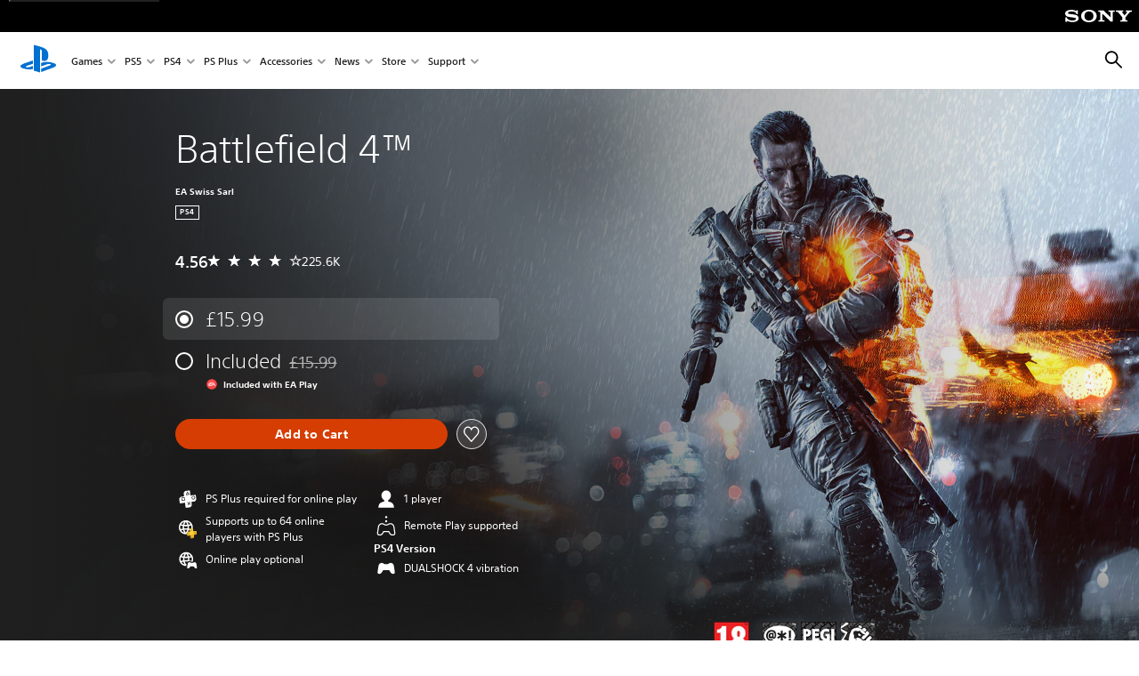

--- FILE ---
content_type: text/html;charset=utf-8
request_url: https://www.playstation.com/en-gb/games/battlefield-4/
body_size: 58064
content:
<!DOCTYPE HTML><html lang="en-GB" xml:lang="en-GB" dir="ltr"><head><link rel="preconnect" href="https://static.playstation.com" crossorigin/><link rel="preconnect" href="https://gmedia.playstation.com"/><link rel="dns-prefetch" href="https://static.playstation.com"/><link rel="dns-prefetch" href="https://gmedia.playstation.com"/><link rel="preconnect" href="https://web-toolbar.playstation.com" crossorigin/><link rel="dns-prefetch" href="https://web-toolbar.playstation.com"/><link rel="preconnect" href="https://assets.adobedtm.com" crossorigin/><link rel="dns-prefetch" href="https://assets.adobedtm.com"/><link rel="preconnect" href="https://fast.fonts.net" crossorigin/><link rel="dns-prefetch" href="https://fast.fonts.net"/><link rel="icon" type="image/png" href="https://gmedia.playstation.com/is/image/SIEPDC/ps-logo-favicon?$icon-16-16--t$" sizes="16x16"/><link rel="icon" type="image/png" href="https://gmedia.playstation.com/is/image/SIEPDC/ps-logo-favicon?$icon-32-32--t$" sizes="32x32"/><link rel="icon" type="image/png" href="https://gmedia.playstation.com/is/image/SIEPDC/ps-logo-favicon?$icon-96-96--t$" sizes="96x96"/><link rel="icon" type="image/png" href="https://gmedia.playstation.com/is/image/SIEPDC/ps-logo-favicon?$icon-128-128--t$" sizes="128x128"/><link rel="icon" type="image/png" href="https://gmedia.playstation.com/is/image/SIEPDC/ps-logo-favicon?$icon-196-196--t$" sizes="196x196"/><meta charset="UTF-8"/><meta name="template" content="auto-game-page"/><meta name="title" content="Battlefield 4 - Games | PlayStation®"/><meta name="pageType" content="game"/><meta property="fb:app_id" content="page-metadata-facebook-id"/><meta name="viewport" content="width=device-width, initial-scale=1.0, viewport-fit=cover"/><meta http-equiv="content-type" content="text/html; charset=UTF-8"/><link rel="canonical" href="https://www.playstation.com/en-gb/games/battlefield-4/"/><meta name="search_id" content="games/battlefield-4"/><meta name="google-site-verification" content="jvlMmfTRRTE3uPjvMTN9tBdat6DrAF6_bIxyrSVBisc"/><link rel="alternate" hreflang="th-th" href="https://www.playstation.com/th-th/games/battlefield-4/"><link rel="alternate" hreflang="ja-jp" href="https://www.playstation.com/ja-jp/games/battlefield-4/"><link rel="alternate" hreflang="ko-kr" href="https://www.playstation.com/ko-kr/games/battlefield-4/"><link rel="alternate" hreflang="en-id" href="https://www.playstation.com/en-id/games/battlefield-4/"><link rel="alternate" hreflang="zh-hans-hk" href="https://www.playstation.com/zh-hans-hk/games/battlefield-4/"><link rel="alternate" hreflang="en-hk" href="https://www.playstation.com/en-hk/games/battlefield-4/"><link rel="alternate" hreflang="zh-hant-hk" href="https://www.playstation.com/zh-hant-hk/games/battlefield-4/"><link rel="alternate" hreflang="en-sg" href="https://www.playstation.com/en-sg/games/battlefield-4/"><link rel="alternate" hreflang="en-my" href="https://www.playstation.com/en-my/games/battlefield-4/"><link rel="alternate" hreflang="en-tw" href="https://www.playstation.com/en-tw/games/battlefield-4/"><link rel="alternate" hreflang="en-vn" href="https://www.playstation.com/en-vn/games/battlefield-4/"><link rel="alternate" hreflang="en-ph" href="https://www.playstation.com/en-ph/games/battlefield-4/"><link rel="alternate" hreflang="en-th" href="https://www.playstation.com/en-th/games/battlefield-4/"><link rel="alternate" hreflang="zh-hant-tw" href="https://www.playstation.com/zh-hant-tw/games/battlefield-4/"><link rel="alternate" hreflang="es-ec" href="https://www.playstation.com/es-ec/games/battlefield-4/"><link rel="alternate" hreflang="es-cr" href="https://www.playstation.com/es-cr/games/battlefield-4/"><link rel="alternate" hreflang="es-bo" href="https://www.playstation.com/es-bo/games/battlefield-4/"><link rel="alternate" hreflang="es-co" href="https://www.playstation.com/es-co/games/battlefield-4/"><link rel="alternate" hreflang="es-ar" href="https://www.playstation.com/es-ar/games/battlefield-4/"><link rel="alternate" hreflang="fr-ca" href="https://www.playstation.com/fr-ca/games/battlefield-4/"><link rel="alternate" hreflang="es-gt" href="https://www.playstation.com/es-gt/games/battlefield-4/"><link rel="alternate" hreflang="es-cl" href="https://www.playstation.com/es-cl/games/battlefield-4/"><link rel="alternate" hreflang="es-pa" href="https://www.playstation.com/es-pa/games/battlefield-4/"><link rel="alternate" hreflang="es-hn" href="https://www.playstation.com/es-hn/games/battlefield-4/"><link rel="alternate" hreflang="es-uy" href="https://www.playstation.com/es-uy/games/battlefield-4/"><link rel="alternate" hreflang="es-py" href="https://www.playstation.com/es-py/games/battlefield-4/"><link rel="alternate" hreflang="es-ni" href="https://www.playstation.com/es-ni/games/battlefield-4/"><link rel="alternate" hreflang="es-pe" href="https://www.playstation.com/es-pe/games/battlefield-4/"><link rel="alternate" hreflang="es-mx" href="https://www.playstation.com/es-mx/games/battlefield-4/"><link rel="alternate" hreflang="es-sv" href="https://www.playstation.com/es-sv/games/battlefield-4/"><link rel="alternate" hreflang="pt-br" href="https://www.playstation.com/pt-br/games/battlefield-4/"><link rel="alternate" hreflang="en-ca" href="https://www.playstation.com/en-ca/games/battlefield-4/"><link rel="alternate" hreflang="en-us" href="https://www.playstation.com/en-us/games/battlefield-4/"><link rel="alternate" hreflang="ar-lb" href="https://www.playstation.com/ar-lb/games/battlefield-4/"><link rel="alternate" hreflang="en-lb" href="https://www.playstation.com/en-lb/games/battlefield-4/"><link rel="alternate" hreflang="ar-bh" href="https://www.playstation.com/ar-bh/games/battlefield-4/"><link rel="alternate" hreflang="en-bh" href="https://www.playstation.com/en-bh/games/battlefield-4/"><link rel="alternate" hreflang="ar-kw" href="https://www.playstation.com/ar-kw/games/battlefield-4/"><link rel="alternate" hreflang="en-kw" href="https://www.playstation.com/en-kw/games/battlefield-4/"><link rel="alternate" hreflang="en-za" href="https://www.playstation.com/en-za/games/battlefield-4/"><link rel="alternate" hreflang="sl-si" href="https://www.playstation.com/sl-si/games/battlefield-4/"><link rel="alternate" hreflang="en-si" href="https://www.playstation.com/en-si/games/battlefield-4/"><link rel="alternate" hreflang="en-tr" href="https://www.playstation.com/en-tr/games/battlefield-4/"><link rel="alternate" hreflang="tr-tr" href="https://www.playstation.com/tr-tr/games/battlefield-4/"><link rel="alternate" hreflang="ro-ro" href="https://www.playstation.com/ro-ro/games/battlefield-4/"><link rel="alternate" hreflang="en-ro" href="https://www.playstation.com/en-ro/games/battlefield-4/"><link rel="alternate" hreflang="de-at" href="https://www.playstation.com/de-at/games/battlefield-4/"><link rel="alternate" hreflang="en-se" href="https://www.playstation.com/en-se/games/battlefield-4/"><link rel="alternate" hreflang="sv-se" href="https://www.playstation.com/sv-se/games/battlefield-4/"><link rel="alternate" hreflang="fr-be" href="https://www.playstation.com/fr-be/games/battlefield-4/"><link rel="alternate" hreflang="nl-be" href="https://www.playstation.com/nl-be/games/battlefield-4/"><link rel="alternate" hreflang="pl-pl" href="https://www.playstation.com/pl-pl/games/battlefield-4/"><link rel="alternate" hreflang="fr-fr" href="https://www.playstation.com/fr-fr/games/battlefield-4/"><link rel="alternate" hreflang="en-sk" href="https://www.playstation.com/en-sk/games/battlefield-4/"><link rel="alternate" hreflang="sk-sk" href="https://www.playstation.com/sk-sk/games/battlefield-4/"><link rel="alternate" hreflang="de-lu" href="https://www.playstation.com/de-lu/games/battlefield-4/"><link rel="alternate" hreflang="fr-lu" href="https://www.playstation.com/fr-lu/games/battlefield-4/"><link rel="alternate" hreflang="fr-ch" href="https://www.playstation.com/fr-ch/games/battlefield-4/"><link rel="alternate" hreflang="it-ch" href="https://www.playstation.com/it-ch/games/battlefield-4/"><link rel="alternate" hreflang="de-ch" href="https://www.playstation.com/de-ch/games/battlefield-4/"><link rel="alternate" hreflang="fi-fi" href="https://www.playstation.com/fi-fi/games/battlefield-4/"><link rel="alternate" hreflang="en-fi" href="https://www.playstation.com/en-fi/games/battlefield-4/"><link rel="alternate" hreflang="hu-hu" href="https://www.playstation.com/hu-hu/games/battlefield-4/"><link rel="alternate" hreflang="en-hu" href="https://www.playstation.com/en-hu/games/battlefield-4/"><link rel="alternate" hreflang="en-in" href="https://www.playstation.com/en-in/games/battlefield-4/"><link rel="alternate" hreflang="el-gr" href="https://www.playstation.com/el-gr/games/battlefield-4/"><link rel="alternate" hreflang="en-gr" href="https://www.playstation.com/en-gr/games/battlefield-4/"><link rel="alternate" hreflang="da-dk" href="https://www.playstation.com/da-dk/games/battlefield-4/"><link rel="alternate" hreflang="en-mt" href="https://www.playstation.com/en-mt/games/battlefield-4/"><link rel="alternate" hreflang="he-il" href="https://www.playstation.com/he-il/games/battlefield-4/"><link rel="alternate" hreflang="en-il" href="https://www.playstation.com/en-il/games/battlefield-4/"><link rel="alternate" hreflang="en-nz" href="https://www.playstation.com/en-nz/games/battlefield-4/"><link rel="alternate" hreflang="en-pl" href="https://www.playstation.com/en-pl/games/battlefield-4/"><link rel="alternate" hreflang="en-ie" href="https://www.playstation.com/en-ie/games/battlefield-4/"><link rel="alternate" hreflang="en-cz" href="https://www.playstation.com/en-cz/games/battlefield-4/"><link rel="alternate" hreflang="en-no" href="https://www.playstation.com/en-no/games/battlefield-4/"><link rel="alternate" hreflang="no-no" href="https://www.playstation.com/no-no/games/battlefield-4/"><link rel="alternate" hreflang="en-cy" href="https://www.playstation.com/en-cy/games/battlefield-4/"><link rel="alternate" hreflang="ar-ae" href="https://www.playstation.com/ar-ae/games/battlefield-4/"><link rel="alternate" hreflang="en-ae" href="https://www.playstation.com/en-ae/games/battlefield-4/"><link rel="alternate" hreflang="en-hr" href="https://www.playstation.com/en-hr/games/battlefield-4/"><link rel="alternate" hreflang="hr-hr" href="https://www.playstation.com/hr-hr/games/battlefield-4/"><link rel="alternate" hreflang="ar-sa" href="https://www.playstation.com/ar-sa/games/battlefield-4/"><link rel="alternate" hreflang="en-sa" href="https://www.playstation.com/en-sa/games/battlefield-4/"><link rel="alternate" hreflang="en-dk" href="https://www.playstation.com/en-dk/games/battlefield-4/"><link rel="alternate" hreflang="ar-om" href="https://www.playstation.com/ar-om/games/battlefield-4/"><link rel="alternate" hreflang="en-om" href="https://www.playstation.com/en-om/games/battlefield-4/"><link rel="alternate" hreflang="bg-bg" href="https://www.playstation.com/bg-bg/games/battlefield-4/"><link rel="alternate" hreflang="en-bg" href="https://www.playstation.com/en-bg/games/battlefield-4/"><link rel="alternate" hreflang="ar-qa" href="https://www.playstation.com/ar-qa/games/battlefield-4/"><link rel="alternate" hreflang="en-qa" href="https://www.playstation.com/en-qa/games/battlefield-4/"><link rel="alternate" hreflang="en-gb" href="https://www.playstation.com/en-gb/games/battlefield-4/"><link rel="alternate" hreflang="en-au" href="https://www.playstation.com/en-au/games/battlefield-4/"><link rel="alternate" hreflang="cs-cz" href="https://www.playstation.com/cs-cz/games/battlefield-4/"><link rel="alternate" hreflang="pt-pt" href="https://www.playstation.com/pt-pt/games/battlefield-4/"><link rel="alternate" hreflang="es-es" href="https://www.playstation.com/es-es/games/battlefield-4/"><link rel="alternate" hreflang="it-it" href="https://www.playstation.com/it-it/games/battlefield-4/"><link rel="alternate" hreflang="ru-ua" href="https://www.playstation.com/ru-ua/games/battlefield-4/"><link rel="alternate" hreflang="uk-ua" href="https://www.playstation.com/uk-ua/games/battlefield-4/"><link rel="alternate" hreflang="sr-rs" href="https://www.playstation.com/sr-rs/games/battlefield-4/"><link rel="alternate" hreflang="de-de" href="https://www.playstation.com/de-de/games/battlefield-4/"><link rel="alternate" hreflang="nl-nl" href="https://www.playstation.com/nl-nl/games/battlefield-4/"><link rel="alternate" hreflang="en-is" href="https://www.playstation.com/en-is/games/battlefield-4/"><link rel="alternate" href="https://www.playstation.com/country-selector/index.html" hreflang="x-default"/><link rel="preload" as="style" href="https://static.playstation.com/font-stack/v1/css/font-all.css"/><link rel="stylesheet" href="https://static.playstation.com/font-stack/v1/css/font-all.css"/><link rel="preload" as="style" href="https://static.playstation.com/font-stack/v1/css/font-sst-condensed.css"/><link rel="stylesheet" href="https://static.playstation.com/font-stack/v1/css/font-sst-condensed.css"/><script id="targetSegments" type="application/json"> [{"id":0,"name":"5F71962D"},{"id":1,"name":"B6123318"},{"id":2,"name":"2024B0F4"},{"id":3,"name":"5B5A825F"},{"id":4,"name":"084F335C"},{"id":5,"name":"7F4803CA"},{"id":6,"name":"98F02ECD"},{"id":7,"name":"274AF896"},{"id":8,"name":"B92E6D35"},{"id":9,"name":"0DE4522D"},{"id":10,"name":"7B27409A"},{"id":11,"name":"CC6C2C23"},{"id":12,"name":"FAF10240"},{"id":13,"name":"8DF632D6"},{"id":14,"name":"14FF636C"},{"id":15,"name":"63F853FA"},{"id":16,"name":"FD9CC659"},{"id":17,"name":"8A9BF6CF"},{"id":18,"name":"1392A775"},{"id":19,"name":"649597E3"},{"id":20,"name":"0D0CF3E2"},{"id":21,"name":"EBF6AFE3"},{"id":22,"name":"72FFFE59"},{"id":23,"name":"9B9C5B6C"},{"id":24,"name":"05F8CECF"},{"id":25,"name":"FF94F2AD"},{"id":26,"name":"8893C23B"},{"id":27,"name":"119A9381"},{"id":28,"name":"669DA317"},{"id":29,"name":"C051793C"},{"id":30,"name":"2932DC09"},{"id":31,"name":"5E35EC9F"},{"id":32,"name":"5445284C"},{"id":33,"name":"EFF71E5B"},{"id":34,"name":"234218DA"},{"id":35,"name":"BD268D79"},{"id":36,"name":"242FDCC3"},{"id":37,"name":"CA21BDEF"},{"id":38,"name":"5328EC55"},{"id":39,"name":"01F97F77"},{"id":40,"name":"F6EC2F1A"},{"id":41,"name":"76FE4FE1"},{"id":42,"name":"E89ADA42"},{"id":43,"name":"1F8F8A2F"},{"id":44,"name":"5BBEF5AB"},{"id":45,"name":"C5DA6008"},{"id":46,"name":"2CB9C53D"},{"id":47,"name":"B2DD509E"}] </script><link rel="preload" as="style" href="/etc.clientlibs/global_pdc/clientlibs/auto-clientlibs/pdc.vendor.min.b15b2d0dd1b144f1f2cd1682e6936d8a.css" type="text/css"><link rel="stylesheet" href="/etc.clientlibs/global_pdc/clientlibs/auto-clientlibs/pdc.vendor.min.b15b2d0dd1b144f1f2cd1682e6936d8a.css" type="text/css"><link rel="preload" as="style" href="/etc.clientlibs/global_pdc/clientlibs/clientlibs-jetstream.min.4750a11fc94c6ad70f19b38e12310826.css" type="text/css"><link rel="stylesheet" href="/etc.clientlibs/global_pdc/clientlibs/clientlibs-jetstream.min.4750a11fc94c6ad70f19b38e12310826.css" type="text/css"><link rel="preload" as="style" href="/etc.clientlibs/global_pdc/clientlibs/auto-clientlibs/pdc.designkit.min.5371e17736458cf688e8e6a01ea20105.css" type="text/css"><link rel="stylesheet" href="/etc.clientlibs/global_pdc/clientlibs/auto-clientlibs/pdc.designkit.min.5371e17736458cf688e8e6a01ea20105.css" type="text/css"><script type="text/javascript" src="/etc.clientlibs/global_pdc/clientlibs/auto-clientlibs/pdc.jquery.min.cf2fbbf84281d9ecbffb4993203d543b.js"></script><script type="text/javascript" src="/etc.clientlibs/global_pdc/clientlibs/auto-clientlibs/pdc.prelaunch.min.a35fed6b2a46c7bf198392dca6ea93c1.js"></script><script src="//assets.adobedtm.com/3dc13bcabc29/e1d3c7e41fac/launch-c1f03f5b4bc6.min.js"></script><script type="text/javascript" src="/etc.clientlibs/global_pdc/clientlibs/auto-clientlibs/pdc.vendor.min.2dda815ad00141feb831600b777f8e2c.js" defer></script><script type="text/javascript" src="/etc.clientlibs/global_pdc/clientlibs/clientlibs-inaemvendor.min.d4f3a73ec26bc58fabfbfd7f152bf9a1.js" defer></script><script> window.schema_highlighter = { accountId: "Sony", outputCache: true }; </script><script async src="https://cdn.schemaapp.com/javascript/highlight.js"></script><meta name="wca-ssr-version" content="3.38.1-1.0"><meta name="wca-locale" content="en-GB"><meta name="wca-theme" content="light"><script id="wca-config-overrides" type="application/json"> {"feature":{"oneTrustNoticeEnabled":true},"client":{"webCheckout":{"unifiedCartEnabled":true}}}</script><link rel="preconnect" href="https://static.playstation.com" crossorigin><link rel="dns-prefetch" href="https://static.playstation.com"><link rel="preconnect" href="https://web.np.playstation.com/api/graphql/v1"><link rel="dns-prefetch" href="https://web.np.playstation.com/api/graphql/v1"><link rel="preconnect" href="https://image.api.playstation.com" crossorigin><link rel="dns-prefetch" href="https://image.api.playstation.com"><link rel="dns-prefetch" href="https://checkout.playstation.com"><link rel="preconnect" href="https://cdn.cookielaw.org" crossorigin><link rel="dns-prefetch" href="https://cdn.cookielaw.org"><link rel="stylesheet" href="https://static.playstation.com/base-styles/v0/psw-styles.css"><script id="wca-config" type="application/json"> {"env":"production","name":"@sie-private/web-commerce-anywhere","version":"3.38.1-1.0","gitBranch":"default-branch","gitSha":"24bb1e7a8b48bc7eb1fadfe2e23fd6c46a9e5713","psnAppVersion":"@sie-private/web-commerce-anywhere/3.38.1-1.0-24bb1e7a8b48bc7eb1fadfe2e23fd6c46a9e5713","isoenv":"psnnp/np","client":{"downloadHref":"https://library.playstation.com/recently-purchased","activateConsoleHref":"https://id.sonyentertainmentnetwork.com/id/management_ca/#/p/device_management","wishlistHref":"https://library.playstation.com/wishlist","webStore":{"origin":"https://store.playstation.com"},"cookieMonster":{"origin":"https://id.sonyentertainmentnetwork.com"},"productUrlSchema":"https://store.playstation.com/{locale}/product/{productId}","evidon":{"origin":"https://c.evidon.com"},"oneTrust":{"origin":"https://cdn.cookielaw.org"},"publicPath":"https://static.playstation.com/wca/v2/","manifest":{"src":{"core":{"js":["https://static.playstation.com/wca/v2/js/common.d9ef208fe1895fc702e3.js","https://static.playstation.com/wca/v2/js/ui-components.aac961be3474d7bb0f4d.js","https://static.playstation.com/wca/v2/js/main.c1fef32da341f2b6b0af.js","https://static.playstation.com/wca/v2/js/network.337266fc67495b7c257b.js","https://static.playstation.com/wca/v2/js/telemetry.6ec00fd5b9ec4ab72f9c.js","https://static.playstation.com/wca/v2/js/ui-framework.b63e4dd729e6360e79ce.js"],"css":[]},"addOns":{"js":["https://static.playstation.com/wca/v2/js/addOns.329b0b20c948f501210c.js"],"css":[]},"compatibilityNotices":{"js":["https://static.playstation.com/wca/v2/js/compatibilityNotices.4bad176cfd2848a2d681.js"],"css":[]},"contentRating":{"js":["https://static.playstation.com/wca/v2/js/contentRating.75650c0b94313f32fd06.js"],"css":[]},"ctaWithPrice":{},"footer":{"js":["https://static.playstation.com/wca/v2/js/footer.1743da32ab5a7c3c6139.js"],"css":[]},"friendsWhoPlay":{"js":["https://static.playstation.com/wca/v2/js/friendsWhoPlay.e8897ef5f4510737fc4e.js"],"css":[]},"gameBackgroundImage":{"js":["https://static.playstation.com/wca/v2/js/gameBackgroundImage.0e94ab9e2655d6d6dc0d.js"],"css":[]},"gameInfo":{"js":["https://static.playstation.com/wca/v2/js/gameInfo.069a7f4d6317e618f13e.js"],"css":[]},"gameOverview":{},"gameTitle":{"js":["https://static.playstation.com/wca/v2/js/gameTitle.5a104794d5281ef18414.js"],"css":[]},"legalText":{"js":["https://static.playstation.com/wca/v2/js/legalText.dfcacc708e696eb24e8d.js"],"css":[]},"upsell":{"js":["https://static.playstation.com/wca/v2/js/upsell.b6bbd1e97800364f9a38.js"],"css":[]},"accessibilityFeatures":{"js":["https://static.playstation.com/wca/v2/js/accessibilityFeatures.0d09b51209a6323f5657.js"],"css":[]},"mediaCarousel":{"js":["https://static.playstation.com/wca/v2/js/mediaCarousel.9b57948b2c02a0c26873.js"],"css":[]},"physicalProductMetadata":{"js":["https://static.playstation.com/wca/v2/js/physicalProductMetadata.7726a1be95f3a3d542f4.js"],"css":[]},"starRating":{"js":["https://static.playstation.com/wca/v2/js/starRating.00f55df96631007e37b9.js"],"css":[]},"tierDiscountBadge":{"js":["https://static.playstation.com/wca/v2/js/tierDiscountBadge.fb7a86fadc03605381b0.js"],"css":[]},"tierSelector":{"js":["https://static.playstation.com/wca/v2/js/tierSelector.7a9fb1014dcc5fe4a32e.js"],"css":[]},"tierSelectorFull":{"js":["https://static.playstation.com/wca/v2/js/tierSelectorFull.45c68dc1e41dff76f83c.js"],"css":[]}},"gensen":{"ar-ae":"https://static.playstation.com/wca/v2/gensen/ar-ae.7a47a09c.json","en-us":"https://static.playstation.com/wca/v2/gensen/en-us.b7eb197f.json","en-gb":"https://static.playstation.com/wca/v2/gensen/en-gb.11e880ea.json","bg-bg":"https://static.playstation.com/wca/v2/gensen/bg-bg.3f3762ee.json","cs-cz":"https://static.playstation.com/wca/v2/gensen/cs-cz.51dc4b11.json","da-dk":"https://static.playstation.com/wca/v2/gensen/da-dk.d284f326.json","de-de":"https://static.playstation.com/wca/v2/gensen/de-de.060eba4d.json","el-gr":"https://static.playstation.com/wca/v2/gensen/el-gr.c677e162.json","es-419":"https://static.playstation.com/wca/v2/gensen/es-419.0ddabf01.json","es-es":"https://static.playstation.com/wca/v2/gensen/es-es.23a479e4.json","fi-fi":"https://static.playstation.com/wca/v2/gensen/fi-fi.3d838c57.json","fr-ca":"https://static.playstation.com/wca/v2/gensen/fr-ca.bacd9c22.json","fr-fr":"https://static.playstation.com/wca/v2/gensen/fr-fr.50c5b0f0.json","he-il":"https://static.playstation.com/wca/v2/gensen/he-il.874e60f9.json","hr-hr":"https://static.playstation.com/wca/v2/gensen/hr-hr.867fccb0.json","hu-hu":"https://static.playstation.com/wca/v2/gensen/hu-hu.b26619ab.json","id-id":"https://static.playstation.com/wca/v2/gensen/id-id.8e1106e3.json","it-it":"https://static.playstation.com/wca/v2/gensen/it-it.46300acd.json","ja-jp":"https://static.playstation.com/wca/v2/gensen/ja-jp.1d2d9893.json","ko-kr":"https://static.playstation.com/wca/v2/gensen/ko-kr.23033b2b.json","nl-nl":"https://static.playstation.com/wca/v2/gensen/nl-nl.ef75e762.json","no-no":"https://static.playstation.com/wca/v2/gensen/no-no.b8149367.json","pl-pl":"https://static.playstation.com/wca/v2/gensen/pl-pl.e38a45ad.json","pt-br":"https://static.playstation.com/wca/v2/gensen/pt-br.259d7c1c.json","pt-pt":"https://static.playstation.com/wca/v2/gensen/pt-pt.e97edb5a.json","ro-ro":"https://static.playstation.com/wca/v2/gensen/ro-ro.1c8fa435.json","ru-ru":"https://static.playstation.com/wca/v2/gensen/ru-ru.058fb043.json","sk-sk":"https://static.playstation.com/wca/v2/gensen/sk-sk.f30b3446.json","sl-si":"https://static.playstation.com/wca/v2/gensen/sl-si.3477a66f.json","sr-rs":"https://static.playstation.com/wca/v2/gensen/sr-rs.059fe81c.json","sv-se":"https://static.playstation.com/wca/v2/gensen/sv-se.fcc973d1.json","th-th":"https://static.playstation.com/wca/v2/gensen/th-th.fbf42ee1.json","tr-tr":"https://static.playstation.com/wca/v2/gensen/tr-tr.b3176ac0.json","uk-ua":"https://static.playstation.com/wca/v2/gensen/uk-ua.c029e357.json","vi-vn":"https://static.playstation.com/wca/v2/gensen/vi-vn.6258b0e1.json","zh-hans":"https://static.playstation.com/wca/v2/gensen/zh-hans.a739e2f3.json","zh-hant":"https://static.playstation.com/wca/v2/gensen/zh-hant.cba414d8.json","zz-zz":"https://static.playstation.com/wca/v2/gensen/zz-zz.faa6b36f.json"}},"session":{"isSignedInCookie":"isSignedIn"},"webCheckout":{"name":"embeddedcart","clientId":"2dec2b13-57dc-4966-8294-6df0d627e109","origin":"https://checkout.playstation.com","loadTimeout":30000,"unifiedCartEnabled":false},"webCommerceAnywhere":{"origin":"https://web-commerce-anywhere.playstation.com"}},"staticAsset":{"iconOrigin":"https://static.playstation.com/icons/v0/","imageOrigin":"https://static.playstation.com/images/v0/","imageManagerOrigin":"https://image.api.playstation.com","fontsMain":"https://static.playstation.com/font-stack/v1/css/font-all-no-italic.css","stylesMain":"https://static.playstation.com/base-styles/v0/psw-styles.css"},"feature":{"queryWhitelist":true,"telemetryReporting":true,"enableUpsellCtas":true,"enableWishlistCta":true,"telemetrySamplingThreshold":10,"evidonNoticeEnabled":false,"enableEvidonScript":false,"oneTrustNoticeEnabled":true,"enableOneTrustScript":true,"enableBundling":false,"enableTierSelectorFull":false,"enableDynamicBenefitList":false},"service":{"gql":{"origin":"https://web.np.playstation.com/api/graphql/v1"},"sbahn":{"proxyUrl":null}}} </script><script defer crossorigin src="https://static.playstation.com/wca/v2/js/common.d9ef208fe1895fc702e3.js" type="application/javascript"></script><script defer crossorigin src="https://static.playstation.com/wca/v2/js/ui-components.aac961be3474d7bb0f4d.js" type="application/javascript"></script><script defer crossorigin src="https://static.playstation.com/wca/v2/js/main.c1fef32da341f2b6b0af.js" type="application/javascript"></script><script defer crossorigin src="https://static.playstation.com/wca/v2/js/network.337266fc67495b7c257b.js" type="application/javascript"></script><script defer crossorigin src="https://static.playstation.com/wca/v2/js/telemetry.6ec00fd5b9ec4ab72f9c.js" type="application/javascript"></script><script defer crossorigin src="https://static.playstation.com/wca/v2/js/ui-framework.b63e4dd729e6360e79ce.js" type="application/javascript"></script><title>Battlefield 4™</title><meta name="description" content="Battlefield 4™ is the genre-defining action blockbuster made from moments that blur the line between game and glory. Fueled by the next-generation power and fidelity of Frostbite™ 3, Battlefield 4 provides a visceral, dramatic experience unlike any other. Only in Battlefield will you blow the foundations of a dam or reduce an entire skyscraper to rubble, or lead a naval assault from the back of a gun boat. Battlefield grants you the freedom to do more and be more while playing to your strengths and carving your own path to victory. In addition to its hallmark multiplayer, Battlefield 4 features an intense and dramatic character-driven campaign that starts with the evacuation of American VIPs from Shanghai and follows your squads struggle to find its way home. There is no comparison. Immerse yourself in the glorious chaos of all-out war, found only in Battlefield. Play as you download for this title requires an initial download of 6.2 GB "><script id="mfe-jsonld-tags" type="application/ld+json">{"@context":"http://schema.org","@type":"Product","name":"Battlefield 4™","category":"Full Game","description":"Battlefield 4™ is the genre-defining action blockbuster made from moments that blur the line between game and glory. Fueled by the next-generation power and fidelity of Frostbite™ 3, Battlefield 4 provides a visceral, dramatic experience unlike any other. Only in Battlefield will you blow the foundations of a dam or reduce an entire skyscraper to rubble, or lead a naval assault from the back of a gun boat. Battlefield grants you the freedom to do more and be more while playing to your strengths and carving your own path to victory. In addition to its hallmark multiplayer, Battlefield 4 features an intense and dramatic character-driven campaign that starts with the evacuation of American VIPs from Shanghai and follows your squads struggle to find its way home. There is no comparison. Immerse yourself in the glorious chaos of all-out war, found only in Battlefield. Play as you download for this title requires an initial download of 6.2 GB ","sku":"EP0006-CUSA00049_00-BATTLEFIELD40000","image":"https://image.api.playstation.com/cdn/EP0006/CUSA00049_00/ICcPzCS2XUjvKTCFJ6VIXpZrqF99NUSG.png","offers":{"@type":"Offer","price":15.99,"priceCurrency":"GBP"}}</script><meta property="og:title" content="Battlefield 4™"><meta property="og:url" content="https://www.playstation.com/en-gb/games/battlefield-4"><meta property="og:type" content="game"><meta property="og:description" content="Battlefield 4™ is the genre-defining action blockbuster made from moments that blur the line between game and glory. Fueled by the next-generation power and fidelity of Frostbite™ 3, Battlefield 4 provides a visceral, dramatic experience unlike any other. Only in Battlefield will you blow the foundations of a dam or reduce an entire skyscraper to rubble, or lead a naval assault from the back of a gun boat. Battlefield grants you the freedom to do more and be more while playing to your strengths and carving your own path to victory. In addition to its hallmark multiplayer, Battlefield 4 features an intense and dramatic character-driven campaign that starts with the evacuation of American VIPs from Shanghai and follows your squads struggle to find its way home. There is no comparison. Immerse yourself in the glorious chaos of all-out war, found only in Battlefield. Play as you download for this title requires an initial download of 6.2 GB "><meta property="og:image" content="https://image.api.playstation.com/cdn/EP0006/CUSA00049_00/ICcPzCS2XUjvKTCFJ6VIXpZrqF99NUSG.png"><meta property="og:locale" content="en_gb"><meta property="og:site_name" content="PlayStation"><meta name="twitter:card" content="twitter"><meta name="twitter:title" content="Battlefield 4™"><meta name="twitter:description" content="Battlefield 4™ is the genre-defining action blockbuster made from moments that blur the line between game and glory. Fueled by the next-generation power and fidelity of Frostbite™ 3, Battlefield 4 provides a visceral, dramatic experience unlike any other. Only in Battlefield will you blow the foundations of a dam or reduce an entire skyscraper to rubble, or lead a naval assault from the back of a gun boat. Battlefield grants you the freedom to do more and be more while playing to your strengths and carving your own path to victory. In addition to its hallmark multiplayer, Battlefield 4 features an intense and dramatic character-driven campaign that starts with the evacuation of American VIPs from Shanghai and follows your squads struggle to find its way home. There is no comparison. Immerse yourself in the glorious chaos of all-out war, found only in Battlefield. Play as you download for this title requires an initial download of 6.2 GB "><meta name="twitter:image:src" content="https://image.api.playstation.com/cdn/EP0006/CUSA00049_00/ICcPzCS2XUjvKTCFJ6VIXpZrqF99NUSG.png"><meta name="twitter:site" content="@PlayStation"><meta name="twitter:creator" content="@PlayStation"><meta name="image" content="https://image.api.playstation.com/gs2-sec/appkgo/prod/CUSA00049_00/3/i_3836dd7afcf43e5ec1e276f0db327ada1fc7d63fbda8e701aebc73fa29446b54/i/icon0_01.png"/><meta name="release_date_timestamp" content="1385683200000"/><meta name="releaseDate" content="2013-11-29T00:00:00Z"/><meta name="skuIds" content="EP0006-CUSA00049_00-BATTLEFIELD40000-E005,EP0006-CUSA00049_00-BF4PREMIUMEDITIO-E006"/><meta name="searchtitle" content="Battlefield 4™"/><meta name="platforms" content="PS4"/><meta name="genres" content="Action,Shooter,Shooter"/><meta name="name" content="Battlefield 4™"/><meta name="publisher" content="EA Swiss Sarl"/><meta name="conceptId" content="200449"/><meta name="contentRating" content="PEGI_18"/><meta name="platformRank" content="5"/><meta name="productType" content="FULL_GAME"/><script type="application/ld+json"> {"@context":"https://schema.org","@type":"BreadcrumbList","itemListElement":[{"@type":"ListItem","position":1,"name":"Home","item":"https://www.playstation.com/en-gb/"},{"@type":"ListItem","position":2,"name":"Games ","item":"https://www.playstation.com/en-gb/games/"},{"@type":"ListItem","position":3,"name":"Battlefield 4"}]} </script></head><body class="basepage page basicpage" data-template="auto-game-page" data-region="EMEA" data-locale="en-gb" data-mercury-locale="en_GB" data-page-category="Game Detail" data-age-gate-type="DOB" data-date-format="dd/MM/YYYY" data-age-threshold="18" data-cookie-timeout="30" data-base-io-url="https://io.playstation.com" data-wc-api="https://web-commerce-anywhere.playstation.com" data-arkham-api="https://web.np.playstation.com" data-store-disabled="false" data-store-lang="en" data-store-locale="gb" data-game-info="{&#34;name&#34;:&#34;Battlefield 4&#34;,&#34;category&#34;:&#34;FULL_GAME&#34;,&#34;attributes&#34;:{&#34;developer&#34;:null,&#34;publisher&#34;:null,&#34;id&#34;:&#34;&#34;}}" data-product-info="{&#34;compatibilityNotices&#34;:[&#34;NO_OF_PLAYERS&#34;,&#34;NO_OF_NETWORK_PLAYERS_PS_PLUS&#34;,&#34;DUALSHOCK4_VIBRATION&#34;,&#34;REMOTE_PLAY_SUPPORTED&#34;,&#34;ONLINE_PLAY_MODE&#34;,&#34;PS_PLUS_REQUIRED&#34;],&#34;conceptId&#34;:&#34;200449&#34;,&#34;contentRating&#34;:&#34;PEGI_18&#34;,&#34;genres&#34;:[&#34;ACTION&#34;,&#34;SHOOTER&#34;,&#34;SHOOTER&#34;],&#34;hasAddons&#34;:true,&#34;hasContentRating&#34;:true,&#34;hasPublisherLegal&#34;:false,&#34;hasSellableItems&#34;:true,&#34;hasUpsells&#34;:true,&#34;image&#34;:&#34;https://image.api.playstation.com/gs2-sec/appkgo/prod/CUSA00049_00/3/i_3836dd7afcf43e5ec1e276f0db327ada1fc7d63fbda8e701aebc73fa29446b54/i/icon0_01.png&#34;,&#34;minimumAge&#34;:18,&#34;name&#34;:&#34;Battlefield 4™&#34;,&#34;platforms&#34;:[&#34;PS4&#34;],&#34;productId&#34;:&#34;EP0006-CUSA00049_00-BATTLEFIELD40000&#34;,&#34;price&#34;:15.99,&#34;priceCurrency&#34;:&#34;GBP&#34;,&#34;productType&#34;:&#34;FULL_GAME&#34;,&#34;publisher&#34;:&#34;EA Swiss Sarl&#34;,&#34;releaseDate&#34;:&#34;2013-11-29T00:00:00Z&#34;,&#34;skuIds&#34;:[&#34;EP0006-CUSA00049_00-BATTLEFIELD40000-E005&#34;,&#34;EP0006-CUSA00049_00-BF4PREMIUMEDITIO-E006&#34;],&#34;skus&#34;:[{&#34;conceptId&#34;:&#34;200449&#34;,&#34;contentRating&#34;:&#34;PEGI_18&#34;,&#34;skuId&#34;:&#34;EP0006-CUSA00049_00-BATTLEFIELD40000-E005&#34;,&#34;price&#34;:15.99,&#34;priceCurrency&#34;:&#34;GBP&#34;,&#34;genres&#34;:[&#34;ACTION&#34;,&#34;SHOOTER&#34;,&#34;SHOOTER&#34;],&#34;name&#34;:&#34;Battlefield 4™&#34;,&#34;productId&#34;:&#34;EP0006-CUSA00049_00-BATTLEFIELD40000&#34;,&#34;productType&#34;:&#34;FULL_GAME&#34;,&#34;publisher&#34;:&#34;EA Swiss Sarl&#34;,&#34;releaseDate&#34;:&#34;2013-11-29T00:00:00Z&#34;},{&#34;conceptId&#34;:&#34;200449&#34;,&#34;contentRating&#34;:&#34;PEGI_18&#34;,&#34;skuId&#34;:&#34;EP0006-CUSA00049_00-BF4PREMIUMEDITIO-E006&#34;,&#34;price&#34;:34.99,&#34;priceCurrency&#34;:&#34;GBP&#34;,&#34;genres&#34;:[&#34;SHOOTER&#34;,&#34;ACTION&#34;,&#34;SHOOTER&#34;],&#34;name&#34;:&#34;Battlefield 4™ Premium Edition&#34;,&#34;productId&#34;:&#34;EP0006-CUSA00049_00-BF4PREMIUMEDITIO&#34;,&#34;productType&#34;:&#34;FULL_GAME&#34;,&#34;publisher&#34;:&#34;EA Swiss Sarl&#34;,&#34;releaseDate&#34;:&#34;2014-10-21T23:00:00Z&#34;}]}" data-advanced-age-gate="true" data-rating-age-threshold="18" data-sf-custom-domain="https://sie-calypso.my.salesforce.com" data-sf-env-1="https://ps-support.playstation.com" data-sf-env-2="https://service.force.com" data-sf-id="00D3h00000669Bv" data-sf-base-live-agent-content-url="https://c.la1-core1.sfdc-8tgtt5.salesforceliveagent.com/content" data-sf-base-live-agent-url="https://d.la1-core1.sfdc-8tgtt5.salesforceliveagent.com/chat" data-run-mode="publish" data-rated-mature="true"><script src="/etc.clientlibs/global_pdc/clientlibs/auto-clientlibs/pdc.preload.min.47fdd998d6a731f86470a1b08314e103.js"></script><section id="shared-nav-root"><div id="shared-nav-container"><header id="shared-nav"><div id='sb-social-toolbar-root'></div></header></div></section><div class="root"><div class="gdk root container responsivegrid" id="gdk__content"><div id="container-f1531e94bf" class=" cmp-container"><div class="root"><div class="gdk root container responsivegrid"><div id="container-4e092db31d" class=" cmp-container"><div class="gamehero"><div class="game-hero__wrapper +hasStarRating gpdc-section theme--dark game-hero--full +hasBatarang" data-hero-custom-theme-color="false"><div class="game-hero"><div class="game-hero__keyart"><script id="env:db6671c0-f76f-11f0-aea3-493c6b61be01" type="application/json">{"args":{"conceptId":"200449"},"overrides":{"legacy":true,"locale":"en-gb","theme":"dark"},"cache":{"Product:EP0006-CUSA00049_00-BATTLEFIELD40000":{"id":"EP0006-CUSA00049_00-BATTLEFIELD40000","__typename":"Product","name":"Battlefield 4™","personalizedMeta":{"__typename":"PersonalizedMeta","media":[{"__typename":"Media","role":"PREVIEW","type":"VIDEO","url":"https://apollo2.dl.playstation.net/cdn/EP0006/CUSA00049_00/FREE_CONTENTmagvKlARY6abhKyBesVl/PREVIEW_GAMEPLAY_VIDEO_416515.mp4"},{"__typename":"Media","role":"BACKGROUND","type":"IMAGE","url":"https://image.api.playstation.com/cdn/EP0006/CUSA00049_00/igWongSLd6SU5M8mLM2r9NyLL506oWew.jpg"},{"__typename":"Media","role":"LOGO","type":"IMAGE","url":"https://image.api.playstation.com/vulcan/img/rnd/202010/2122/GfzkpSDtquK4OOz6D51Nqor6.png"},{"__typename":"Media","role":"SCREENSHOT","type":"IMAGE","url":"https://image.api.playstation.com/cdn/EP0006/CUSA00049_00/FREE_CONTENTI3EuUf72Ivqtk04foHEv/PREVIEW_SCREENSHOT5_416515.jpg"},{"__typename":"Media","role":"SCREENSHOT","type":"IMAGE","url":"https://image.api.playstation.com/cdn/EP0006/CUSA00049_00/FREE_CONTENTY39wfK3eHQqayEm2tFeY/PREVIEW_SCREENSHOT4_416515.jpg"},{"__typename":"Media","role":"SCREENSHOT","type":"IMAGE","url":"https://image.api.playstation.com/cdn/EP0006/CUSA00049_00/FREE_CONTENTHzSpQtGXxT8wRcOli5TV/PREVIEW_SCREENSHOT3_416515.jpg"},{"__typename":"Media","role":"SCREENSHOT","type":"IMAGE","url":"https://image.api.playstation.com/cdn/EP0006/CUSA00049_00/FREE_CONTENTpttzNtylF130ybJH4vR8/PREVIEW_SCREENSHOT2_416515.jpg"},{"__typename":"Media","role":"SCREENSHOT","type":"IMAGE","url":"https://image.api.playstation.com/cdn/EP0006/CUSA00049_00/FREE_CONTENT6T7HYwemedqFdlZgydon/PREVIEW_SCREENSHOT1_416515.jpg"},{"__typename":"Media","role":"MASTER","type":"IMAGE","url":"https://image.api.playstation.com/cdn/EP0006/CUSA00049_00/ICcPzCS2XUjvKTCFJ6VIXpZrqF99NUSG.png"}]},"media":[{"__typename":"Media","type":"IMAGE","role":"BACKGROUND","url":"https://image.api.playstation.com/cdn/EP0006/CUSA00049_00/igWongSLd6SU5M8mLM2r9NyLL506oWew.jpg"},{"__typename":"Media","type":"IMAGE","role":"LOGO","url":"https://image.api.playstation.com/vulcan/img/rnd/202010/2122/GfzkpSDtquK4OOz6D51Nqor6.png"},{"__typename":"Media","type":"IMAGE","role":"SCREENSHOT","url":"https://image.api.playstation.com/cdn/EP0006/CUSA00049_00/FREE_CONTENTI3EuUf72Ivqtk04foHEv/PREVIEW_SCREENSHOT5_416515.jpg"},{"__typename":"Media","type":"IMAGE","role":"SCREENSHOT","url":"https://image.api.playstation.com/cdn/EP0006/CUSA00049_00/FREE_CONTENTY39wfK3eHQqayEm2tFeY/PREVIEW_SCREENSHOT4_416515.jpg"},{"__typename":"Media","type":"IMAGE","role":"SCREENSHOT","url":"https://image.api.playstation.com/cdn/EP0006/CUSA00049_00/FREE_CONTENTHzSpQtGXxT8wRcOli5TV/PREVIEW_SCREENSHOT3_416515.jpg"},{"__typename":"Media","type":"IMAGE","role":"SCREENSHOT","url":"https://image.api.playstation.com/cdn/EP0006/CUSA00049_00/FREE_CONTENTpttzNtylF130ybJH4vR8/PREVIEW_SCREENSHOT2_416515.jpg"},{"__typename":"Media","type":"IMAGE","role":"SCREENSHOT","url":"https://image.api.playstation.com/cdn/EP0006/CUSA00049_00/FREE_CONTENT6T7HYwemedqFdlZgydon/PREVIEW_SCREENSHOT1_416515.jpg"},{"__typename":"Media","type":"IMAGE","role":"MASTER","url":"https://image.api.playstation.com/cdn/EP0006/CUSA00049_00/ICcPzCS2XUjvKTCFJ6VIXpZrqF99NUSG.png"}]},"Concept:200449":{"id":"200449","__typename":"Concept","defaultProduct":{"__ref":"Product:EP0006-CUSA00049_00-BATTLEFIELD40000"},"name":"Battlefield 4™","personalizedMeta":{"__typename":"PersonalizedMeta","media":[{"__typename":"Media","role":"GAMEHUB_COVER_ART","type":"IMAGE","url":"https://image.api.playstation.com/vulcan/img/rnd/202106/2113/0naUBUQG96xuThYGI2ncrGgd.png"},{"__typename":"Media","role":"LOGO","type":"IMAGE","url":"https://image.api.playstation.com/vulcan/img/rnd/202010/2122/GfzkpSDtquK4OOz6D51Nqor6.png"},{"__typename":"Media","role":"MASTER","type":"IMAGE","url":"https://image.api.playstation.com/gs2-sec/appkgo/prod/CUSA00049_00/3/i_3836dd7afcf43e5ec1e276f0db327ada1fc7d63fbda8e701aebc73fa29446b54/i/icon0_01.png"}]},"media":[{"__typename":"Media","type":"IMAGE","role":"GAMEHUB_COVER_ART","url":"https://image.api.playstation.com/vulcan/img/rnd/202106/2113/0naUBUQG96xuThYGI2ncrGgd.png"},{"__typename":"Media","type":"IMAGE","role":"LOGO","url":"https://image.api.playstation.com/vulcan/img/rnd/202010/2122/GfzkpSDtquK4OOz6D51Nqor6.png"},{"__typename":"Media","type":"IMAGE","role":"MASTER","url":"https://image.api.playstation.com/gs2-sec/appkgo/prod/CUSA00049_00/3/i_3836dd7afcf43e5ec1e276f0db327ada1fc7d63fbda8e701aebc73fa29446b54/i/icon0_01.png"}]},"ROOT_QUERY":{"__typename":"Query","conceptRetrieve({\"conceptId\":\"200449\"})":{"__ref":"Concept:200449"}}},"translations":{}}</script><div data-mfe-name="gameBackgroundImage" class="psw-root psw-dark-theme" data-initial="env:db6671c0-f76f-11f0-aea3-493c6b61be01"><div data-qa="gameBackgroundImage" class="psw-background-image psw-l-anchor psw-fill-x" data-reactroot=""><div class="psw-layer"><span data-qa="gameBackgroundImage#heroImage" style="width:100%;min-width:100%" class="psw-media-frame psw-fill-x psw-image psw-media psw-fill psw-aspect-16-9"><img aria-hidden="true" loading="lazy" data-qa="gameBackgroundImage#heroImage#preview" alt="Battlefield 4™" class="psw-blur psw-top-right psw-l-fit-cover" src="https://image.api.playstation.com/cdn/EP0006/CUSA00049_00/igWongSLd6SU5M8mLM2r9NyLL506oWew.jpg?w=54&amp;thumb=true"/><noscript class="psw-layer"><img class="psw-top-right psw-l-fit-cover" loading="lazy" data-qa="gameBackgroundImage#heroImage#image-no-js" alt="Battlefield 4™" src="https://image.api.playstation.com/cdn/EP0006/CUSA00049_00/igWongSLd6SU5M8mLM2r9NyLL506oWew.jpg"/></noscript></span></div></div></div></div><div class="content-grid"><div class="box game-hero__title-content"><script id="env:db7d0700-f76f-11f0-94c8-83d434d4817a" type="application/json">{"args":{"conceptId":"200449"},"overrides":{"locale":"en-gb","theme":"dark"},"cache":{"GameCTA:ADD_TO_CART:ADD_TO_CART:EP0006-CUSA00049_00-BATTLEFIELD40000-E005":{"id":"ADD_TO_CART:ADD_TO_CART:EP0006-CUSA00049_00-BATTLEFIELD40000-E005","__typename":"GameCTA","type":"ADD_TO_CART","action":{"__typename":"Action","type":"ADD_TO_CART","param":[{"__typename":"ActionParam","name":"skuId","value":"EP0006-CUSA00049_00-BATTLEFIELD40000-E005"},{"__typename":"ActionParam","name":"rewardId","value":null},{"__typename":"ActionParam","name":"prologueEmsAlias","value":"ea--cta_1--free"}]},"meta":{"__typename":"CTAMeta","preOrder":false}},"GameCTA:UPSELL_EA_ACCESS_FREE:ADD_TO_CART:EP0006-CUSA00049_00-BATTLEFIELD40000-E005:EP5679-CUSA15082_00-RWD-8571459":{"id":"UPSELL_EA_ACCESS_FREE:ADD_TO_CART:EP0006-CUSA00049_00-BATTLEFIELD40000-E005:EP5679-CUSA15082_00-RWD-8571459","__typename":"GameCTA","type":"UPSELL_EA_ACCESS_FREE","action":{"__typename":"Action","type":"ADD_TO_CART","param":[{"__typename":"ActionParam","name":"prologueEmsAlias","value":"ea--cta_2--free"},{"__typename":"ActionParam","name":"skuId","value":"EP0006-CUSA00049_00-BATTLEFIELD40000-E005"},{"__typename":"ActionParam","name":"rewardId","value":"EP5679-CUSA15082_00-RWD-8571459"}]},"meta":{"__typename":"CTAMeta","preOrder":false}},"Product:EP0006-CUSA00049_00-BATTLEFIELD40000":{"id":"EP0006-CUSA00049_00-BATTLEFIELD40000","__typename":"Product","edition":{"__typename":"ProductEdition","name":""},"name":"Battlefield 4™","platforms":["PS4"],"publisherName":"EA Swiss Sarl","releaseDate":"2013-11-29T00:00:00Z","starRating":{"__typename":"StarRating","averageRating":4.56,"totalRatingsCount":225585},"compatibilityNoticesByPlatform":{"__typename":"CompatibilityNotices","PS5":null,"PS4":[{"__typename":"CompatibilityNotice","type":"DUALSHOCK4_VIBRATION","value":"true"}]},"topCategory":"GAME","webctas":[{"__ref":"GameCTA:ADD_TO_CART:ADD_TO_CART:EP0006-CUSA00049_00-BATTLEFIELD40000-E005"},{"__ref":"GameCTA:UPSELL_EA_ACCESS_FREE:ADD_TO_CART:EP0006-CUSA00049_00-BATTLEFIELD40000-E005:EP5679-CUSA15082_00-RWD-8571459"}]},"Concept:200449":{"id":"200449","__typename":"Concept","name":"Battlefield 4™","publisherName":"EA Swiss Sarl","defaultProduct":{"__ref":"Product:EP0006-CUSA00049_00-BATTLEFIELD40000"},"ownedTitles":[],"releaseDate":{"__typename":"ReleaseDate","type":"DAY_MONTH_YEAR","value":"2013-10-31T00:00:00Z"}},"ROOT_QUERY":{"__typename":"Query","conceptRetrieve({\"conceptId\":\"200449\"})":{"__ref":"Concept:200449"}}},"translations":{"msgid_time_separator":":"}}</script><div data-mfe-name="gameTitle" class="psw-root psw-dark-theme" data-initial="env:db7d0700-f76f-11f0-94c8-83d434d4817a"><div class="psw-c-bg-0" data-qa="mfe-game-title" data-reactroot=""><h1 class="psw-m-b-5 psw-t-title-l psw-t-size-8 psw-l-line-break-word" data-qa="mfe-game-title#name">Battlefield 4™</h1><div class="psw-t-overline psw-t-bold" data-qa="mfe-game-title#publisher">EA Swiss Sarl</div><div class="psw-l-space-x-2 psw-l-line-left psw-m-t-4"><span data-qa="mfe-game-title#productTag0" class="psw-p-x-2 psw-p-y-1 psw-t-tag">PS4</span></div><div class="psw-m-t-4"></div></div></div><script id="ratings-i18n" type="application/json" data-bv-review-rating-api="global"> { "config": { "criticURL": "https://web.np.playstation.com/api/sessionProxy/v1/pdc/critic/reviews", "voteURL": "https://web.np.playstation.com/api/sessionProxy/v1/pdc/critic/user/reviews/{reviewId}/vote", "reportURL": "https://web.np.playstation.com/api/sessionProxy/v1/pdc/critic/user/reviews/{reviewId}/report", "userRatingURL": "https://web.np.playstation.com/api/sessionProxy/v1/pdc/critic/user/rating/{productId}", "userReviewURL": "https://web.np.playstation.com/api/sessionProxy/v1/pdc/critic/user/reviews/{productId}", "catalogURL": "https://web.np.playstation.com/api/sessionProxy/v2/pdc/catalog/products/" }, "ratingStrings": { "largeThousands": "K", "largeMillions": "M", "largeBillions": "B", "ratingAltText": "This has a rating of {rating}", "noRatingAvailable": "No Ratings", "gameAllFilterText": "{game} (All)", "allRatingsFilterText": "All Ratings", "oneStarRatingFilterText": "1 Stars", "twoStarRatingFilterText": "2 Stars", "threeStarRatingFilterText": "3 Stars", "fourStarRatingFilterText": "4 Stars", "fiveStarRatingFilterText": "5 Stars", "mostRecentFilterText": "Most recent", "mostHelpfulFilterText": "Most helpful", "ratedOnReviewListLabel": "Rated on {date}", "userAvatarAltText": "{user} {psnname} user image.", "showSpoilerButton": "Show spoiler", "readMoreText": "Read more", "readLessText": "Read less", "noResultsAvailableText": "No results available.", "totalRatingsText": "{number} ratings", "youRatedOnText": "You rated this on {date}", "pendingReviewBtnText": "Pending Review", "pendingReviewTitle": "Pending Review", "pendingReviewDescription": "Thank you for submitting a review. The moderation team will evaluate it as quickly as possible before posting it to our site. Your contribution to the community is appreciated.", "youHaventRatedYetText": "You haven't rated this item yet.", "rateBtnText": "Rate" } } </script><div class="star-rating"><a href="#star-rating" rel="nofollow"><div class="rating rating__animate visibility--hidden" data-component="rating" data-rating="" style="--rating: 0; --offset: 0; --star-size: var(--text-4); --star-spacing: var(--space-4)"><div class="rating__number txt-style-base txt-style-base--m-0"></div><div class="rating__stars" aria-label=""></div><div class="rating__count txt-style-base txt-style-base--m-0"></div></div></a></div><script id="env:db939c40-f76f-11f0-800d-7752494e9106" type="application/json">{"args":{"conceptId":"200449"},"overrides":{"locale":"en-gb","theme":"dark"},"cache":{"Concept:200449":{"id":"200449","__typename":"Concept","defaultProduct":{"__ref":"Product:EP0006-CUSA00049_00-BATTLEFIELD40000"},"isAnnounce":false,"products":[{"__ref":"Product:EP0006-CUSA00049_00-BATTLEFIELD40000"},{"__ref":"Product:EP0006-CUSA00049_00-BF4PREMIUMEDITIO"}],"releaseDate":{"__typename":"ReleaseDate","type":"DAY_MONTH_YEAR","value":"2013-10-31T00:00:00Z"},"isInWishlist":false,"isWishlistable":false},"Sku:EP0006-CUSA00049_00-BATTLEFIELD40000-E005":{"id":"EP0006-CUSA00049_00-BATTLEFIELD40000-E005","__typename":"Sku","name":"Game"},"GameCTA:ADD_TO_CART:ADD_TO_CART:EP0006-CUSA00049_00-BATTLEFIELD40000-E005":{"id":"ADD_TO_CART:ADD_TO_CART:EP0006-CUSA00049_00-BATTLEFIELD40000-E005","__typename":"GameCTA","local":{"ctaLabel":"msgid_add_cart","ctaType":"purchase","serviceIcons":[],"priceOrText":"£15.99","originalPrice":"","offerLabel":null,"offerAvailability":null,"ctaDataTrack":{"eventName":"add to cart","label":"add to cart","elementType":"button","sku":"EP0006-CUSA00049_00-BATTLEFIELD40000-E005","userActionFlag":false},"ctaDataTrackClick":"ctaWithPrice:addToCart","telemetryMeta":{"ctaSubType":"add_to_cart","ctaType":"GAME_CTA","interactCta":"add to cart","interactAction":"click add to cart","skuDetail":{"skuId":"EP0006-CUSA00049_00-BATTLEFIELD40000-E005","skuPriceDetail":[{"rewardId":"","offerCampaignId":null,"originalPriceFormatted":"£15.99","originalPriceValue":1599,"discountPriceFormatted":"£15.99","discountPriceValue":1599,"priceCurrencyCode":"GBP","offerBranding":"NONE","offerQualification":[],"offerExclusive":false,"offerApplied":false,"offerApplicability":"APPLICABLE","offerIsTiedToSubscription":false}]}}},"type":"ADD_TO_CART","hasLinkedConsole":false,"action":{"__typename":"Action","type":"ADD_TO_CART","param":[{"__typename":"ActionParam","name":"skuId","value":"EP0006-CUSA00049_00-BATTLEFIELD40000-E005"},{"__typename":"ActionParam","name":"rewardId","value":null},{"__typename":"ActionParam","name":"prologueEmsAlias","value":"ea--cta_1--free"}]},"meta":{"__typename":"CTAMeta","upSellService":"NONE","exclusive":false,"playabilityDate":null,"ineligibilityReasons":[{"__typename":"IneligibilityReason","type":"UNKNOWN","names":[]}]},"price":{"__typename":"Price","basePrice":"£15.99","discountedPrice":"£15.99","discountText":null,"serviceBranding":["NONE"],"endTime":null,"upsellText":null,"basePriceValue":1599,"discountedValue":1599,"currencyCode":"GBP","qualifications":[],"applicability":"APPLICABLE","campaignId":null,"rewardId":"","isFree":false,"isExclusive":false,"isTiedToSubscription":false,"history":null}},"GameCTA:UPSELL_EA_ACCESS_FREE:ADD_TO_CART:EP0006-CUSA00049_00-BATTLEFIELD40000-E005:EP5679-CUSA15082_00-RWD-8571459":{"id":"UPSELL_EA_ACCESS_FREE:ADD_TO_CART:EP0006-CUSA00049_00-BATTLEFIELD40000-E005:EP5679-CUSA15082_00-RWD-8571459","__typename":"GameCTA","local":{"ctaLabel":"msgid_subscribe","ctaType":"purchase","ctaDataTrack":{"eventName":"subscribe","label":"subscribe","elementType":"button","userActionFlag":false,"sku":"EP0006-CUSA00049_00-BATTLEFIELD40000-E005"},"ctaDataTrackClick":"ctaWithPrice:subscribe","telemetryMeta":{"ctaSubType":"upsell_ea_play","interactCta":"subscribe","interactAction":"click subscribe","skuDetail":{"skuId":"EP0006-CUSA00049_00-BATTLEFIELD40000-E005","skuPriceDetail":[{"rewardId":"EP5679-CUSA15082_00-RWD-8571459","offerCampaignId":null,"originalPriceFormatted":"£15.99","originalPriceValue":1599,"discountPriceFormatted":"Included","discountPriceValue":0,"priceCurrencyCode":"GBP","offerBranding":"EA_ACCESS","offerQualification":[{"__typename":"Qualification","type":"ENTITLEMENT_IN_CART","value":"EP5679-CUSA15082_00-RWD-8571459"}],"offerExclusive":false,"offerApplied":true,"offerApplicability":"UPSELL","offerIsTiedToSubscription":true}]},"ctaType":"GAME_CTA"},"priceOrText":"Included","originalPrice":"£15.99","offerLabel":"Included with EA Play","offerAvailability":null,"serviceIcons":["3rd-party-ea"]},"type":"UPSELL_EA_ACCESS_FREE","hasLinkedConsole":false,"action":{"__typename":"Action","type":"ADD_TO_CART","param":[{"__typename":"ActionParam","name":"prologueEmsAlias","value":"ea--cta_2--free"},{"__typename":"ActionParam","name":"skuId","value":"EP0006-CUSA00049_00-BATTLEFIELD40000-E005"},{"__typename":"ActionParam","name":"rewardId","value":"EP5679-CUSA15082_00-RWD-8571459"}]},"meta":{"__typename":"CTAMeta","upSellService":"EA_ACCESS","exclusive":false,"playabilityDate":null,"ineligibilityReasons":[{"__typename":"IneligibilityReason","type":"UNKNOWN","names":[]}]},"price":{"__typename":"Price","basePrice":"£15.99","discountedPrice":"Included","discountText":"Included","serviceBranding":["EA_ACCESS"],"endTime":null,"upsellText":"Included with EA Play","basePriceValue":1599,"discountedValue":0,"currencyCode":"GBP","qualifications":[{"__typename":"Qualification","type":"ENTITLEMENT_IN_CART","value":"EP5679-CUSA15082_00-RWD-8571459"}],"applicability":"UPSELL","campaignId":null,"rewardId":"EP5679-CUSA15082_00-RWD-8571459","isFree":true,"isExclusive":false,"isTiedToSubscription":true,"history":null}},"Product:EP0006-CUSA00049_00-BATTLEFIELD40000":{"id":"EP0006-CUSA00049_00-BATTLEFIELD40000","__typename":"Product","invariantName":"Battlefield 4™","name":"Battlefield 4™","npTitleId":"CUSA00049_00","concept":{"__ref":"Concept:200449"},"skus":[{"__ref":"Sku:EP0006-CUSA00049_00-BATTLEFIELD40000-E005"}],"isAgeRestricted":false,"activeCtaId":"ADD_TO_CART:ADD_TO_CART:EP0006-CUSA00049_00-BATTLEFIELD40000-E005","webctas":[{"__ref":"GameCTA:ADD_TO_CART:ADD_TO_CART:EP0006-CUSA00049_00-BATTLEFIELD40000-E005"},{"__ref":"GameCTA:UPSELL_EA_ACCESS_FREE:ADD_TO_CART:EP0006-CUSA00049_00-BATTLEFIELD40000-E005:EP5679-CUSA15082_00-RWD-8571459"}],"isInWishlist":false,"isWishlistable":true},"Sku:EP0006-CUSA00049_00-BF4PREMIUMEDITIO-E006":{"id":"EP0006-CUSA00049_00-BF4PREMIUMEDITIO-E006","__typename":"Sku","name":"Game"},"Product:EP0006-CUSA00049_00-BF4PREMIUMEDITIO":{"id":"EP0006-CUSA00049_00-BF4PREMIUMEDITIO","__typename":"Product","name":"Battlefield 4™ Premium Edition","skus":[{"__ref":"Sku:EP0006-CUSA00049_00-BF4PREMIUMEDITIO-E006"}]},"ROOT_QUERY":{"__typename":"Query","conceptRetrieve({\"conceptId\":\"200449\"})":{"__ref":"Concept:200449"}}},"translations":{"msgid_sr_discounted_from_regular_price":"Discounted from original price of %strikethroughprice%","msgid_add_cart":"Add to Cart","msgid_add_wishlist":"Add to Wishlist"}}</script><div data-mfe-name="ctaWithPrice" class="psw-root psw-dark-theme" data-initial="env:db939c40-f76f-11f0-800d-7752494e9106"><div data-qa="mfeCtaMain" aria-hidden="true" class="psw-c-bg-0 psw-l-anchor psw-l-stack-left psw-m-sub-x-5 psw-m-x-auto@below-tablet-s" data-reactroot=""><div class="psw-fade-out psw-fill-x" style="visibility:hidden"><label data-qa="mfeCtaMain#offer0" class="psw-label psw-l-inline psw-l-line-left psw-interactive psw-c-bg-0 psw-l-anchor psw-fill-x"><div data-flip-key="cta-selection-0" class="psw-layer psw-r-2 psw-c-bg-card-3"></div><div class="psw-l-anchor psw-l-stack-left psw-fill-x psw-p-y-4 psw-p-x-5"><span class="psw-fill-x psw-l-line-left"><label for="input-283186" class="psw-radio psw-standard-radio psw-is-active psw-checkbox-hide-check psw-m-r-5" data-qa="mfeCtaMain#offer0#offerSelector"><input type="radio" checked="" class="psw-radio-control psw-visually-hide psw-pointer-events-off" data-qa="mfeCtaMain#offer0#offerSelector#input" id="input-283186" name="activeCta" value="ADD_TO_CART:ADD_TO_CART:EP0006-CUSA00049_00-BATTLEFIELD40000-E005"/><span class="psw-radio-trigger psw-ally-indicator psw-ally-indicator-gap-1 psw-r-pill"></span></label><span class="psw-l-line-left psw-l-line-wrap"><span data-qa="mfeCtaMain#offer0#finalPrice" class="psw-t-title-m">£15.99</span></span></span></div></label><label data-qa="mfeCtaMain#offer1" class="psw-label psw-l-inline psw-l-line-left psw-interactive psw-c-bg-0 psw-l-anchor psw-fill-x"><div data-flip-key="cta-selection-0" class="psw-hide psw-layer psw-r-2 psw-c-bg-card-3"></div><div class="psw-l-anchor psw-l-stack-left psw-fill-x psw-p-y-4 psw-p-x-5"><span class="psw-fill-x psw-l-line-left psw-m-b-2"><label for="input-283187" class="psw-radio psw-standard-radio psw-checkbox-hide-check psw-m-r-5" data-qa="mfeCtaMain#offer1#offerSelector"><input type="radio" class="psw-radio-control psw-visually-hide psw-pointer-events-off" data-qa="mfeCtaMain#offer1#offerSelector#input" id="input-283187" name="activeCta" value="UPSELL_EA_ACCESS_FREE:ADD_TO_CART:EP0006-CUSA00049_00-BATTLEFIELD40000-E005:EP5679-CUSA15082_00-RWD-8571459"/><span class="psw-radio-trigger psw-ally-indicator psw-ally-indicator-gap-1 psw-r-pill"></span></label><span class="psw-l-line-left psw-l-line-wrap"><span data-qa="mfeCtaMain#offer1#finalPrice" class="psw-t-title-m psw-m-r-4">Included</span><span class="psw-sr-only" style="position:relative;display:inline-block;white-space:nowrap">Discounted from original price of £15.99</span><span data-qa="mfeCtaMain#offer1#originalPrice" class="psw-t-title-s psw-c-t-2 psw-t-strike" aria-hidden="true"><span class="psw-truncate-text-1 psw-p-y-1 psw-l-exclude@below-desktop"></span><span class="psw-truncate-text-1 psw-p-t-1 psw-l-exclude@desktop"></span>£15.99</span></span></span><span class="psw-t-overline psw-t-bold psw-l-line-left psw-fill-x"><div class="psw-l-w-icon-2 psw-m-r-5"></div><span class="psw-l-line-left psw-l-line-wrap" style="gap:4px"><span class="psw-l-line-left"><span class="psw-l-inline psw-m-r-2"><span data-qa="mfeCtaMain#offer1#serviceIcon#3rd-party-ea" class="psw-icon psw-icon--3rd-party-ea psw-icon psw-icon-size-2 psw-icon--3rd-party-ea"><div class="psw-hide" data-original-icon-id="ps-icon:3rd-party-ea"><svg xmlns="http://www.w3.org/2000/svg"><symbol id="ps-icon:3rd-party-ea:981" viewbox="0 0 64 64"><g fill="none" fill-rule="evenodd" stroke="none" stroke-width="1"><path fill="#FF4747" d="M32 11.5c-11.322 0-20.5 9.179-20.5 20.501C11.5 43.325 20.678 52.5 32 52.5c11.32 0 20.5-9.175 20.5-20.499C52.5 20.679 43.32 11.5 32 11.5"/><path fill="#FCFCFC" d="M37.949 23.934l8.948 14.318H43.52l-1.792-2.859H36.5l1.794-2.865h1.653l-1.997-3.188-5.572 8.912H17.514l3.58-5.724h-2.629l1.787-2.864H31.74l-1.788 2.864h-5.479l-1.791 2.865h8.105l7.16-11.459zm-2.332 0l-1.792 2.865H22.042l1.79-2.865h11.785z"/></g></symbol></svg></div><svg aria-hidden="true" focusable="false"><title></title><use href="#ps-icon:3rd-party-ea:981"></use></svg></span></span><span data-qa="mfeCtaMain#offer1#discountInfo" class="psw-m-r-3">Included with EA Play</span></span></span></span></div></label><div class="psw-m-t-6 psw-p-x-5 psw-fill-x" data-qa="mfeCtaMain#cta"><div class="psw-fill-x" data-flip-key="cta-action-0"><div style="perspective:2000px;transition:height 400ms ease, opacity 400ms ease" class="psw-l-anchor" aria-hidden="false" data-qa="inline-toast"><div style="transform:translateZ(-NaNpx);transform-style:preserve-3d"><div style="transition:transform 300ms ease-in;transform-style:preserve-3d;transform:rotateX(0deg)"><div aria-hidden="true" data-qa="inline-toast#cta-spacer" class="psw-l-line-left psw-hidden"><button data-qa="inline-toast#hiddenCta" data-track="{&quot;eventInfo&quot;:{&quot;eventAction&quot;:&quot;click&quot;,&quot;eventName&quot;:&quot;add to cart&quot;},&quot;attributes&quot;:{&quot;moduleName&quot;:&quot;pricing cta&quot;,&quot;assetName&quot;:&quot;&quot;,&quot;label&quot;:&quot;add to cart&quot;,&quot;position&quot;:&quot;1&quot;,&quot;linkUrl&quot;:&quot;&quot;,&quot;elementType&quot;:&quot;button&quot;,&quot;userActionFlag&quot;:false,&quot;sku&quot;:&quot;EP0006-CUSA00049_00-BATTLEFIELD40000-E005&quot;}}" data-track-click="ctaWithPrice:addToCart" data-telemetry-meta="{&quot;conceptId&quot;:&quot;200449&quot;,&quot;ctaIndex&quot;:0,&quot;ctaSubType&quot;:&quot;add_to_cart&quot;,&quot;ctaType&quot;:&quot;GAME_CTA&quot;,&quot;interactAction&quot;:&quot;click add to cart&quot;,&quot;interactCta&quot;:&quot;add to cart&quot;,&quot;productId&quot;:&quot;EP0006-CUSA00049_00-BATTLEFIELD40000&quot;,&quot;productDetail&quot;:[{&quot;productId&quot;:&quot;EP0006-CUSA00049_00-BATTLEFIELD40000&quot;,&quot;productName&quot;:&quot;Battlefield 4™&quot;,&quot;productToSkuIds&quot;:[&quot;EP0006-CUSA00049_00-BATTLEFIELD40000-E005&quot;],&quot;productPriceDetail&quot;:[{&quot;rewardId&quot;:&quot;&quot;,&quot;offerCampaignId&quot;:null,&quot;originalPriceFormatted&quot;:&quot;£15.99&quot;,&quot;originalPriceValue&quot;:1599,&quot;discountPriceFormatted&quot;:&quot;£15.99&quot;,&quot;discountPriceValue&quot;:1599,&quot;priceCurrencyCode&quot;:&quot;GBP&quot;,&quot;offerBranding&quot;:&quot;NONE&quot;,&quot;offerQualification&quot;:[],&quot;offerExclusive&quot;:false,&quot;offerApplied&quot;:false,&quot;offerApplicability&quot;:&quot;APPLICABLE&quot;,&quot;offerIsTiedToSubscription&quot;:false},{&quot;rewardId&quot;:&quot;EP5679-CUSA15082_00-RWD-8571459&quot;,&quot;offerCampaignId&quot;:null,&quot;originalPriceFormatted&quot;:&quot;£15.99&quot;,&quot;originalPriceValue&quot;:1599,&quot;discountPriceFormatted&quot;:&quot;Included&quot;,&quot;discountPriceValue&quot;:0,&quot;priceCurrencyCode&quot;:&quot;GBP&quot;,&quot;offerBranding&quot;:&quot;EA_ACCESS&quot;,&quot;offerQualification&quot;:[{&quot;__typename&quot;:&quot;Qualification&quot;,&quot;type&quot;:&quot;ENTITLEMENT_IN_CART&quot;,&quot;value&quot;:&quot;EP5679-CUSA15082_00-RWD-8571459&quot;}],&quot;offerExclusive&quot;:false,&quot;offerApplied&quot;:true,&quot;offerApplicability&quot;:&quot;UPSELL&quot;,&quot;offerIsTiedToSubscription&quot;:true}]}],&quot;skuDetail&quot;:[{&quot;skuId&quot;:&quot;EP0006-CUSA00049_00-BATTLEFIELD40000-E005&quot;,&quot;skuPriceDetail&quot;:[{&quot;rewardId&quot;:&quot;&quot;,&quot;offerCampaignId&quot;:null,&quot;originalPriceFormatted&quot;:&quot;£15.99&quot;,&quot;originalPriceValue&quot;:1599,&quot;discountPriceFormatted&quot;:&quot;£15.99&quot;,&quot;discountPriceValue&quot;:1599,&quot;priceCurrencyCode&quot;:&quot;GBP&quot;,&quot;offerBranding&quot;:&quot;NONE&quot;,&quot;offerQualification&quot;:[],&quot;offerExclusive&quot;:false,&quot;offerApplied&quot;:false,&quot;offerApplicability&quot;:&quot;APPLICABLE&quot;,&quot;offerIsTiedToSubscription&quot;:false}],&quot;skuName&quot;:&quot;Game&quot;}],&quot;titleId&quot;:&quot;CUSA00049_00&quot;}" id="" class="psw-fill-x dtm-track psw-button psw-b-0 psw-t-button psw-l-line-center psw-button-sizing psw-button-sizing--medium psw-purchase-button psw-solid-button" aria-disabled="false" type="button" name="" value=""><span class="psw-fill-x psw-t-truncate-1 psw-l-space-x-2 ">Add to Cart</span></button><button data-qa="inline-toast#hiddenCta" data-track-click="ctaWithPrice:addToWishlist" data-telemetry-meta="{&quot;productId&quot;:&quot;EP0006-CUSA00049_00-BATTLEFIELD40000&quot;,&quot;conceptId&quot;:null}" id="" class="psw-m-l-4 psw-button psw-b-0 psw-t-button psw-l-line-center psw-button-sizing psw-button-sizing--medium psw-button-sizing--icon-only psw-secondary-button psw-solid-button psw-with-icon" aria-disabled="false" type="button" name="" value=""><span class="psw-fill-x psw-l-line-center "><span data-qa="inline-toast#hiddenCta#icon" class="psw-icon psw-icon--unfavorite psw-icon psw-icon-size-2 psw-icon--unfavorite"><div class="psw-hide" data-original-icon-id="ps-icon:unfavorite"><svg xmlns="http://www.w3.org/2000/svg"><symbol id="ps-icon:unfavorite:982" viewbox="0 0 64 64"><path fill-rule="nonzero" stroke="none" stroke-width="1" d="M40.045 12.5c3.052 0 5.9 1.388 7.98 3.785 2.045 2.35 3.205 5.503 3.205 8.859 0 3.222-1.073 6.266-2.97 8.583l-.232.274-16.663 19.161L14.71 34.003c-2.046-2.344-3.208-5.501-3.211-8.859 0-3.35 1.164-6.503 3.21-8.86 2.086-2.398 4.931-3.787 7.975-3.784 3.054 0 5.903 1.387 7.98 3.78.186.213.365.435.537.667l.163.229.164-.231c.086-.116.173-.229.262-.34l.272-.324c2.084-2.398 4.93-3.784 7.982-3.781zm5.715 5.753c-1.529-1.762-3.562-2.753-5.717-2.753-2.153-.002-4.185.987-5.718 2.751-.535.613-1.005 1.362-1.41 2.236l-.17.383-1.385 3.26-1.377-3.264c-.435-1.032-.962-1.909-1.58-2.615-1.528-1.76-3.562-2.751-5.72-2.751-2.144-.002-4.176.99-5.709 2.751-1.568 1.808-2.474 4.262-2.474 6.892.002 2.519.826 4.871 2.264 6.641l.21.249L31.365 48.59l14.398-16.557c1.492-1.716 2.383-4.033 2.46-6.531l.006-.358c0-2.518-.822-4.867-2.26-6.642l-.21-.25z"/></symbol></svg></div><svg role="img"><title>Add to Wishlist</title><use href="#ps-icon:unfavorite:982"></use></svg></span></span></button></div><div data-qa="inline-toast#slot2" aria-hidden="true" style="transition:opacity 300ms ease-in;opacity:0;transform:rotateX(90deg) translateZ(NaNpx)" class="psw-fill-x psw-top-left psw-l-line-center"></div><div data-qa="inline-toast#slot1" aria-hidden="false" style="transition:opacity 300ms ease-in;opacity:1;transform:rotateX(0deg) translateZ(NaNpx)" class="psw-fill-x psw-top-left psw-l-line-center"><button data-qa="mfeCtaMain#cta#action" data-track="{&quot;eventInfo&quot;:{&quot;eventAction&quot;:&quot;click&quot;,&quot;eventName&quot;:&quot;add to cart&quot;},&quot;attributes&quot;:{&quot;moduleName&quot;:&quot;pricing cta&quot;,&quot;assetName&quot;:&quot;&quot;,&quot;label&quot;:&quot;add to cart&quot;,&quot;position&quot;:&quot;1&quot;,&quot;linkUrl&quot;:&quot;&quot;,&quot;elementType&quot;:&quot;button&quot;,&quot;userActionFlag&quot;:false,&quot;sku&quot;:&quot;EP0006-CUSA00049_00-BATTLEFIELD40000-E005&quot;}}" data-track-click="ctaWithPrice:addToCart" data-telemetry-meta="{&quot;conceptId&quot;:&quot;200449&quot;,&quot;ctaIndex&quot;:0,&quot;ctaSubType&quot;:&quot;add_to_cart&quot;,&quot;ctaType&quot;:&quot;GAME_CTA&quot;,&quot;interactAction&quot;:&quot;click add to cart&quot;,&quot;interactCta&quot;:&quot;add to cart&quot;,&quot;productId&quot;:&quot;EP0006-CUSA00049_00-BATTLEFIELD40000&quot;,&quot;productDetail&quot;:[{&quot;productId&quot;:&quot;EP0006-CUSA00049_00-BATTLEFIELD40000&quot;,&quot;productName&quot;:&quot;Battlefield 4™&quot;,&quot;productToSkuIds&quot;:[&quot;EP0006-CUSA00049_00-BATTLEFIELD40000-E005&quot;],&quot;productPriceDetail&quot;:[{&quot;rewardId&quot;:&quot;&quot;,&quot;offerCampaignId&quot;:null,&quot;originalPriceFormatted&quot;:&quot;£15.99&quot;,&quot;originalPriceValue&quot;:1599,&quot;discountPriceFormatted&quot;:&quot;£15.99&quot;,&quot;discountPriceValue&quot;:1599,&quot;priceCurrencyCode&quot;:&quot;GBP&quot;,&quot;offerBranding&quot;:&quot;NONE&quot;,&quot;offerQualification&quot;:[],&quot;offerExclusive&quot;:false,&quot;offerApplied&quot;:false,&quot;offerApplicability&quot;:&quot;APPLICABLE&quot;,&quot;offerIsTiedToSubscription&quot;:false},{&quot;rewardId&quot;:&quot;EP5679-CUSA15082_00-RWD-8571459&quot;,&quot;offerCampaignId&quot;:null,&quot;originalPriceFormatted&quot;:&quot;£15.99&quot;,&quot;originalPriceValue&quot;:1599,&quot;discountPriceFormatted&quot;:&quot;Included&quot;,&quot;discountPriceValue&quot;:0,&quot;priceCurrencyCode&quot;:&quot;GBP&quot;,&quot;offerBranding&quot;:&quot;EA_ACCESS&quot;,&quot;offerQualification&quot;:[{&quot;__typename&quot;:&quot;Qualification&quot;,&quot;type&quot;:&quot;ENTITLEMENT_IN_CART&quot;,&quot;value&quot;:&quot;EP5679-CUSA15082_00-RWD-8571459&quot;}],&quot;offerExclusive&quot;:false,&quot;offerApplied&quot;:true,&quot;offerApplicability&quot;:&quot;UPSELL&quot;,&quot;offerIsTiedToSubscription&quot;:true}]}],&quot;skuDetail&quot;:[{&quot;skuId&quot;:&quot;EP0006-CUSA00049_00-BATTLEFIELD40000-E005&quot;,&quot;skuPriceDetail&quot;:[{&quot;rewardId&quot;:&quot;&quot;,&quot;offerCampaignId&quot;:null,&quot;originalPriceFormatted&quot;:&quot;£15.99&quot;,&quot;originalPriceValue&quot;:1599,&quot;discountPriceFormatted&quot;:&quot;£15.99&quot;,&quot;discountPriceValue&quot;:1599,&quot;priceCurrencyCode&quot;:&quot;GBP&quot;,&quot;offerBranding&quot;:&quot;NONE&quot;,&quot;offerQualification&quot;:[],&quot;offerExclusive&quot;:false,&quot;offerApplied&quot;:false,&quot;offerApplicability&quot;:&quot;APPLICABLE&quot;,&quot;offerIsTiedToSubscription&quot;:false}],&quot;skuName&quot;:&quot;Game&quot;}],&quot;titleId&quot;:&quot;CUSA00049_00&quot;}" id="" class="psw-fill-x dtm-track psw-button psw-b-0 psw-t-button psw-l-line-center psw-button-sizing psw-button-sizing--medium psw-purchase-button psw-solid-button" aria-disabled="false" type="button" name="" value=""><span class="psw-fill-x psw-t-truncate-1 psw-l-space-x-2 ">Add to Cart</span></button><button data-qa="wishlistToggle" data-track-click="ctaWithPrice:addToWishlist" data-telemetry-meta="{&quot;productId&quot;:&quot;EP0006-CUSA00049_00-BATTLEFIELD40000&quot;,&quot;conceptId&quot;:null}" id="" class="psw-m-l-4 psw-button psw-b-0 psw-t-button psw-l-line-center psw-button-sizing psw-button-sizing--medium psw-button-sizing--icon-only psw-secondary-button psw-solid-button psw-with-icon" aria-disabled="false" type="button" name="" value=""><span class="psw-fill-x psw-l-line-center "><span data-qa="wishlistToggle#icon" class="psw-icon psw-icon--unfavorite psw-icon psw-icon-size-2 psw-icon--unfavorite"><div class="psw-hide" data-original-icon-id="ps-icon:unfavorite"><svg xmlns="http://www.w3.org/2000/svg"><symbol id="ps-icon:unfavorite:983" viewbox="0 0 64 64"><path fill-rule="nonzero" stroke="none" stroke-width="1" d="M40.045 12.5c3.052 0 5.9 1.388 7.98 3.785 2.045 2.35 3.205 5.503 3.205 8.859 0 3.222-1.073 6.266-2.97 8.583l-.232.274-16.663 19.161L14.71 34.003c-2.046-2.344-3.208-5.501-3.211-8.859 0-3.35 1.164-6.503 3.21-8.86 2.086-2.398 4.931-3.787 7.975-3.784 3.054 0 5.903 1.387 7.98 3.78.186.213.365.435.537.667l.163.229.164-.231c.086-.116.173-.229.262-.34l.272-.324c2.084-2.398 4.93-3.784 7.982-3.781zm5.715 5.753c-1.529-1.762-3.562-2.753-5.717-2.753-2.153-.002-4.185.987-5.718 2.751-.535.613-1.005 1.362-1.41 2.236l-.17.383-1.385 3.26-1.377-3.264c-.435-1.032-.962-1.909-1.58-2.615-1.528-1.76-3.562-2.751-5.72-2.751-2.144-.002-4.176.99-5.709 2.751-1.568 1.808-2.474 4.262-2.474 6.892.002 2.519.826 4.871 2.264 6.641l.21.249L31.365 48.59l14.398-16.557c1.492-1.716 2.383-4.033 2.46-6.531l.006-.358c0-2.518-.822-4.867-2.26-6.642l-.21-.25z"/></symbol></svg></div><svg role="img"><title>Add to Wishlist</title><use href="#ps-icon:unfavorite:983"></use></svg></span></span></button></div></div></div></div></div></div></div><div class="psw-layer psw-loading-block psw-r-2" data-qa="mfeCtaMain#loadingOverlay"></div></div></div><div class="pricing-group"></div><script id="env:dbb18480-f76f-11f0-8b50-6b32cb4a080b" type="application/json">{"args":{"conceptId":"200449"},"overrides":{"showAccessibilityNotice":true,"locale":"en-gb","theme":"dark","type":"top"},"cache":{"Product:EP0006-CUSA00049_00-BATTLEFIELD40000":{"id":"EP0006-CUSA00049_00-BATTLEFIELD40000","__typename":"Product","platforms":["PS4"],"compatibilityNoticesByPlatform":{"__typename":"CompatibilityNotices","PS4":[{"__typename":"CompatibilityNotice","type":"DUALSHOCK4_VIBRATION","value":"true"}],"PS5":null,"Common":[{"__typename":"CompatibilityNotice","type":"NO_OF_PLAYERS","value":"1"},{"__typename":"CompatibilityNotice","type":"NO_OF_NETWORK_PLAYERS_PS_PLUS","value":"64"},{"__typename":"CompatibilityNotice","type":"REMOTE_PLAY_SUPPORTED","value":"true"},{"__typename":"CompatibilityNotice","type":"ONLINE_PLAY_MODE","value":"OPTIONAL"},{"__typename":"CompatibilityNotice","type":"PS_PLUS_REQUIRED","value":"true"}]},"accessibilityNoticesByPlatform":{"__typename":"AccessibilityNotices","PS4":null,"PS5":null,"PSPC":null,"Common":null}},"Concept:200449":{"id":"200449","__typename":"Concept","platforms":["PS4"],"compatibilityNoticesByPlatform":{"__typename":"CompatibilityNotices","PS4":null,"PS5":null,"Common":null},"defaultProduct":{"__ref":"Product:EP0006-CUSA00049_00-BATTLEFIELD40000"},"accessibilityNoticesByPlatform":null},"ROOT_QUERY":{"__typename":"Query","conceptRetrieve({\"conceptId\":\"200449\"})":{"__ref":"Concept:200449"}}},"translations":{"msgid_ps_plus_required_online":"PS Plus required for online play","msgid_players_ps_plus_required":"Supports up to %num% online players with PS Plus","msgid_online_play_optional":"Online play optional","msgid_number_players_single":"1 player","msgid_remote_play_supported":"Remote Play supported","msgid_ps5_version":"PS5 Version","msgid_ps4_version":"PS4 Version","msgid_dualshock_vibration":"DUALSHOCK 4 vibration"}}</script><div data-mfe-name="compatibilityNotices" class="psw-root psw-dark-theme" data-initial="env:dbb18480-f76f-11f0-8b50-6b32cb4a080b"><div data-qa="mfe-compatibility-notices" class="psw-c-bg-0" data-reactroot=""><div><ul data-qa="mfe-compatibility-notices#notices" class="psw-l-columns psw-l-max-3 psw-t-secondary psw-l-space-y-1 psw-p-0 psw-m-0 psw-list-style-none"><li data-qa="mfe-compatibility-notices#notices#listItem0" class="psw-l-line-none psw-l-space-x-xs psw-l-shrink-wrap"><div><div class="psw-l-line-left psw-l-space-x-3"><span data-qa="mfe-compatibility-notices#notices#notice0#compatIcon" class="psw-icon psw-icon--ps-plus-flat psw-icon psw-icon-size-3 psw-icon--ps-plus-flat"><div class="psw-hide" data-original-icon-id="ps-icon:ps-plus-flat"><svg xmlns="http://www.w3.org/2000/svg"><symbol id="ps-icon:ps-plus-flat:44" viewbox="0 0 64 64"><path fill-rule="evenodd" d="M35.887 10.014a1.464 1.464 0 011.65 1.242l1.602 11.71 11.794-1.613c.4-.056.785.056 1.084.28.298.226.509.564.563.962l1.406 10.268a1.427 1.427 0 01-.285 1.077l-2.833 3.71a1.466 1.466 0 01-.968.563l-8.515 1.165 1.157 8.45a1.464 1.464 0 01-.286 1.076l-.037.04.037-.039-2.833 3.71a1.464 1.464 0 01-.969.562l-10.342 1.416c-.4.055-.786-.057-1.085-.282a1.447 1.447 0 01-.563-.96L24.86 41.64l-11.793 1.613a1.464 1.464 0 01-1.083-.28 1.445 1.445 0 01-.565-.962l-1.406-10.27a1.44 1.44 0 01.286-1.075l2.832-3.71.091-.108a1.47 1.47 0 01.878-.456l8.514-1.164-1.156-8.45c-.055-.398.06-.78.285-1.077l2.833-3.71a1.476 1.476 0 01.968-.562zm6.332 38.93l-.04.043-.175.141c.059-.048.121-.091.176-.142l.039-.042zm-4.423-10.023l-2.729 3.594-3.593-2.728-.932 1.227 3.593 2.728-2.728 3.594 1.228.932 2.728-3.594 3.594 2.728.932-1.227-3.593-2.728 2.728-3.594-1.228-.932zm-14.06-11.367l-8.284 1.134 1.134 8.283 8.285-1.133-1.135-8.284zM22.42 29.29l.716 5.23-5.23.715-.715-5.23 5.229-.715zm28.597-1.25a4.594 4.594 0 10-9.104 1.248 4.594 4.594 0 009.104-1.248zm-1.527.209a3.057 3.057 0 01-2.611 3.437 3.055 3.055 0 01-3.437-2.61 3.055 3.055 0 012.61-3.437 3.057 3.057 0 013.438 2.61zm-18.624-15.58l-3.756 9.439 10.141-1.39-6.385-8.048zm.448 3.045l3.05 3.845-4.844.663 1.794-4.508z"/></symbol></svg></div><svg aria-hidden="true" focusable="false"><title></title><use href="#ps-icon:ps-plus-flat:44"></use></svg></span><span data-qa="mfe-compatibility-notices#notices#notice0#compatText">PS Plus required for online play</span></div></div></li><li data-qa="mfe-compatibility-notices#notices#listItem1" class="psw-l-line-none psw-l-space-x-xs psw-l-shrink-wrap"><div><div class="psw-l-line-left psw-l-space-x-3"><span data-qa="mfe-compatibility-notices#notices#notice1#compatIcon" class="psw-icon psw-icon--online-with-psplus-membership psw-icon psw-icon-size-3 psw-icon--online-with-psplus-membership"><div class="psw-hide" data-original-icon-id="ps-icon:online-with-psplus-membership"><svg xmlns="http://www.w3.org/2000/svg"><defs><linearGradient id="online-with-psplus-membership__a" x1="12.521%" x2="76.008%" y1="21.366%" y2="86.469%"><stop offset="0%" stop-color="#C3862C"/><stop offset="100%" stop-color="#986D29"/></linearGradient><linearGradient id="online-with-psplus-membership__b" x1="10.369%" x2="88.542%" y1="19.705%" y2="79.598%"><stop offset="0%" stop-color="#FDE64E"/><stop offset="100%" stop-color="#FCC013"/></linearGradient></defs><symbol id="ps-icon:online-with-psplus-membership:45" viewbox="0 0 64 64"><g fill-rule="evenodd"><path d="M31.114 40.832c1.185-1.837 2.321-4.187 3.055-7.085 1.653.284 3.29.671 4.901 1.152a14.486 14.486 0 01-7.956 5.933M14.93 34.899a41.976 41.976 0 014.9-1.152c.734 2.898 1.87 5.248 3.055 7.085a14.483 14.483 0 01-7.955-5.933m7.955-21.731c-1.185 1.837-2.32 4.187-3.055 7.085a41.976 41.976 0 01-4.9-1.152 14.479 14.479 0 017.955-5.933m16.185 5.933a41.992 41.992 0 01-4.9 1.152c-.735-2.898-1.87-5.248-3.056-7.085 3.3.983 6.105 3.114 7.956 5.933m-8.398 1.602a42.492 42.492 0 01-7.345 0c.89-3.246 2.358-5.644 3.673-7.273 1.315 1.629 2.783 4.027 3.672 7.273M12.562 27c0-1.653.293-3.235.807-4.716a45.277 45.277 0 005.825 1.418A28.847 28.847 0 0019.008 27c0 1.159.066 2.261.187 3.307a44.932 44.932 0 00-5.826 1.41A14.35 14.35 0 0112.562 27m10.11 2.848A25.22 25.22 0 0122.508 27c0-.997.061-1.939.163-2.837 1.434.136 2.878.212 4.33.212 1.45 0 2.893-.076 4.328-.212.101.898.162 1.84.162 2.837 0 1.002-.06 1.946-.163 2.848a46.013 46.013 0 00-8.656 0m.655 3.449a42.492 42.492 0 017.345 0c-.889 3.246-2.357 5.644-3.672 7.273-1.315-1.629-2.783-4.027-3.673-7.273M41.437 27a14.35 14.35 0 01-.807 4.717 44.878 44.878 0 00-5.825-1.41c.121-1.046.186-2.148.186-3.307 0-1.156-.065-2.254-.185-3.298a45.317 45.317 0 005.825-1.418A14.37 14.37 0 0141.437 27M27 9.062C17.11 9.062 9.062 17.109 9.062 27c0 9.891 8.047 17.937 17.938 17.937 9.89 0 17.937-8.046 17.937-17.937 0-9.891-8.047-17.938-17.937-17.938"/><path fill="url(#online-with-psplus-membership__a)" d="M15.399 0a.863.863 0 00-.102.008L9.185.833a.875.875 0 00-.573.328L6.94 3.324a.832.832 0 00-.169.627l.684 4.925-5.032.68a.87.87 0 00-.573.328c-.032.042-.047.095-.071.144.024-.049.039-.102.072-.145L.176 12.046a.834.834 0 00-.168.627l.83 5.986c.033.232.157.43.334.56.176.131.404.196.64.164l6.97-.94.946 6.825a.842.842 0 00.334.56c.143.106.32.17.507.172h.03a.78.78 0 00.104-.008l6.111-.825a.871.871 0 00.573-.328l1.674-2.163a.845.845 0 00.146-.292.808.808 0 00.022-.335l-.683-4.925 5.031-.679a.87.87 0 00.572-.328l1.674-2.163a.838.838 0 00.169-.627l-.83-5.986a.837.837 0 00-.335-.56.873.873 0 00-.64-.164l-6.97.941-.946-6.826a.838.838 0 00-.334-.56.873.873 0 00-.503-.172H15.4z" transform="translate(29 30)"/><path fill="url(#online-with-psplus-membership__b)" d="M15.541 0a.835.835 0 00-.1.008l-6.03.83a.867.867 0 00-.32.112.862.862 0 00-.39.512.864.864 0 00-.021.339l.934 6.872-6.875.947a.854.854 0 00-.564.33.842.842 0 00-.166.633l.818 6.026a.856.856 0 00.96.73h.001l6.876-.948.934 6.871a.853.853 0 00.961.73l6.03-.832a.867.867 0 00.565-.33.858.858 0 00.144-.293.84.84 0 00.022-.338l-.935-6.872 6.876-.947a.856.856 0 00.564-.331.861.861 0 00.167-.631l-.82-6.027a.846.846 0 00-.329-.564.848.848 0 00-.631-.165l-6.877.947-.933-6.872A.85.85 0 0015.576 0h-.035z" transform="translate(29 30)"/><path fill="#C3862C" d="M45.178 46.749l.724.523-1.609 2.02 2.12 1.532-.55.69-2.12-1.533L42.135 52l-.724-.524 1.61-2.019-2.12-1.532.55-.69 2.119 1.533 1.609-2.02zm-8.292-6.387l.67 4.655-4.887.636L32 41l4.886-.637zm-.777.975l-3.085.403.423 2.938 3.084-.402-.422-2.939zm16.866-.702c.203 1.412-.834 2.714-2.317 2.907-1.482.193-2.849-.795-3.052-2.207-.202-1.412.835-2.713 2.317-2.907 1.483-.193 2.849.795 3.052 2.207zm-2.929-1.349c-.983.128-1.673.995-1.539 1.932.135.936 1.045 1.594 2.028 1.466.983-.128 1.674-.995 1.539-1.931-.135-.937-1.044-1.595-2.028-1.467zM41.091 32l3.766 4.523-5.983.78L41.091 32zm.263 1.71l-1.058 2.533 2.857-.373-1.799-2.16z"/></g></symbol></svg></div><svg aria-hidden="true" focusable="false"><title></title><use href="#ps-icon:online-with-psplus-membership:45"></use></svg></span><span data-qa="mfe-compatibility-notices#notices#notice1#compatText">Supports up to 64 online players with PS Plus</span></div></div></li><li data-qa="mfe-compatibility-notices#notices#listItem2" class="psw-l-line-none psw-l-space-x-xs psw-l-shrink-wrap"><div><div class="psw-l-line-left psw-l-space-x-3"><span data-qa="mfe-compatibility-notices#notices#notice2#compatIcon" class="psw-icon psw-icon--online-play psw-icon psw-icon-size-3 psw-icon--online-play"><div class="psw-hide" data-original-icon-id="ps-icon:online-play"><svg xmlns="http://www.w3.org/2000/svg"><symbol id="ps-icon:online-play:46" viewbox="0 0 64 64"><path fill-rule="evenodd" d="M49.5 38.98c2.388 0 4.56 2.004 4.701 4.442.006 0 1.242 7.336 1.375 9.469.125 1.991-1.653 2.12-2.406 2.128h-.14c-.83 0-2.17-.36-2.854-1.175-1.237-1.502-2.018-2.838-2.793-4.273h-8.767c-.773 1.435-1.553 2.77-2.79 4.273-.684.816-2.024 1.176-2.857 1.176-.637 0-2.68 0-2.545-2.13.135-2.132 1.371-9.468 1.371-9.468.15-2.438 2.318-4.442 4.706-4.442 1.476 0 2.736 1.046 4.027 1.845h4.946c1.29-.8 2.551-1.845 4.025-1.845zM28 13.063c9.89 0 17.938 8.046 17.938 17.937 0 2.416-.487 4.719-1.357 6.825h-3.17c-1.266-.832-2.837-1.845-4.91-1.845-1.887 0-3.647.728-5.01 1.91.06-.197.126-.388.18-.593a42.681 42.681 0 00-7.343 0c.889 3.246 2.357 5.644 3.672 7.273.238-.294.48-.622.723-.967a298.29 298.29 0 00-.835 5.329C18.05 48.87 10.063 40.852 10.063 31c0-9.891 8.047-17.937 17.937-17.937zm-7.17 24.684a41.826 41.826 0 00-4.9 1.153 14.495 14.495 0 007.956 5.933c-1.185-1.838-2.322-4.188-3.056-7.086zm-6.461-11.463A14.365 14.365 0 0013.563 31c0 1.653.293 3.236.807 4.717a45.21 45.21 0 015.825-1.411A28.977 28.977 0 0120.009 31c0-1.156.066-2.254.185-3.297a45.487 45.487 0 01-5.825-1.42zm27.262 0a45.487 45.487 0 01-5.825 1.419c.12 1.043.186 2.14.186 3.297 0 1.159-.066 2.26-.187 3.306a45.21 45.21 0 015.825 1.41A14.35 14.35 0 0042.438 31c0-1.653-.294-3.236-.807-4.716zm-9.302 1.879a45.842 45.842 0 01-4.33.212c-1.45 0-2.893-.076-4.328-.212-.101.899-.162 1.84-.162 2.837 0 1.002.06 1.946.163 2.848a46.013 46.013 0 018.656 0A25.22 25.22 0 0032.492 31c0-.997-.062-1.938-.163-2.837zm-4.33-10.733c-1.314 1.629-2.782 4.028-3.671 7.273a42.48 42.48 0 007.344 0c-.89-3.245-2.357-5.644-3.672-7.273zm-4.113-.262A14.489 14.489 0 0015.93 23.1c1.61.482 3.248.869 4.9 1.153.734-2.897 1.87-5.248 3.056-7.085zm8.228 0c1.186 1.837 2.322 4.188 3.056 7.085a41.779 41.779 0 004.9-1.153 14.485 14.485 0 00-7.956-5.932z"/></symbol></svg></div><svg aria-hidden="true" focusable="false"><title></title><use href="#ps-icon:online-play:46"></use></svg></span><span data-qa="mfe-compatibility-notices#notices#notice2#compatText">Online play optional</span></div></div></li><li data-qa="mfe-compatibility-notices#notices#listItem3" class="psw-l-line-none psw-l-space-x-xs psw-l-shrink-wrap"><div><div class="psw-l-line-left psw-l-space-x-3"><span data-qa="mfe-compatibility-notices#notices#notice3#compatIcon" class="psw-icon psw-icon--person psw-icon psw-icon-size-3 psw-icon--person"><div class="psw-hide" data-original-icon-id="ps-icon:person"><svg xmlns="http://www.w3.org/2000/svg"><symbol id="ps-icon:person:47" viewbox="0 0 64 64"><path fill-rule="evenodd" d="M39.23 39.073c-.692-.116-1.798-.369-2.102-1.254a1.782 1.782 0 01-.074-.461v-2.455c4.183-2.068 7.093-6.595 7.093-11.859 0-7.205-5.44-13.046-12.148-13.046-6.71 0-12.148 5.841-12.148 13.046 0 5.264 2.903 9.791 7.087 11.859v2.455a1.27 1.27 0 01-.066.369c-.268.977-1.266 1.237-1.9 1.346-8.737 1.496-12.854 6.224-12.854 14.929h39.764c0-8.705-3.754-13.433-12.652-14.929"/></symbol></svg></div><svg aria-hidden="true" focusable="false"><title></title><use href="#ps-icon:person:47"></use></svg></span><span data-qa="mfe-compatibility-notices#notices#notice3#compatText">1 player</span></div></div></li><li data-qa="mfe-compatibility-notices#notices#listItem4" class="psw-l-line-none psw-l-space-x-xs psw-l-shrink-wrap"><div><div class="psw-l-line-left psw-l-space-x-3"><span data-qa="mfe-compatibility-notices#notices#notice4#compatIcon" class="psw-icon psw-icon--app-remote-play psw-icon psw-icon-size-3 psw-icon--app-remote-play"><div class="psw-hide" data-original-icon-id="ps-icon:app-remote-play"><svg xmlns="http://www.w3.org/2000/svg"><symbol id="ps-icon:app-remote-play:48" viewbox="0 0 64 64"><path fill-rule="evenodd" d="M42.688 25.367c4.992 0 9.464 3.74 10.404 8.697.004.02.008.042.01.061.023.13 2.192 13.246 2.413 16.778.145 2.302-.73 3.75-1.49 4.558-1.722 1.834-4.254 1.956-5.326 1.964h-.206c-2.192 0-5.167-.91-6.89-2.967-1.79-2.173-3.056-4.188-4.076-5.992H26.473c-1.02 1.805-2.29 3.822-4.091 6.01-1.708 2.038-4.684 2.95-6.875 2.95-.912 0-3.687 0-5.532-1.965-.76-.809-1.635-2.256-1.49-4.556.221-3.534 2.39-16.65 2.412-16.78l.012-.06c.939-4.959 5.412-8.698 10.403-8.698 2.836 0 5.062 1.464 7.025 2.754l.426.28h6.474l.426-.28c1.964-1.29 4.19-2.754 7.025-2.754zm0 2.845c-2.427 0-4.5 1.719-6.62 3.033h-8.136c-2.12-1.314-4.193-3.033-6.62-3.033-3.62 0-6.931 2.804-7.61 6.383-.013.08-2.17 13.172-2.377 16.487-.221 3.5 3.136 3.5 4.182 3.5 1.366 0 3.572-.593 4.694-1.934 2.035-2.467 3.32-4.666 4.592-7.026h14.414c1.273 2.36 2.557 4.559 4.591 7.026 1.124 1.34 3.328 1.933 4.695 1.933 1.047 0 4.403 0 4.183-3.5-.207-3.314-2.365-16.405-2.379-16.486-.678-3.58-3.988-6.383-7.61-6.383zM32 17.778A2.844 2.844 0 1132 23.466 2.844 2.844 0 0132 17.778zm0-10.667A2.844 2.844 0 1132 12.8 2.844 2.844 0 0132 7.11z"/></symbol></svg></div><svg aria-hidden="true" focusable="false"><title></title><use href="#ps-icon:app-remote-play:48"></use></svg></span><span data-qa="mfe-compatibility-notices#notices#notice4#compatText">Remote Play supported</span></div></div></li><li data-qa="mfe-compatibility-notices#notices#listItem5" class="psw-l-line-none psw-l-space-x-xs psw-l-shrink-wrap"><div class="psw-l-line-left psw-l-space-x-3 psw-text-bold"><span data-qa="mfe-compatibility-notices#notices#notice0#compatTextHeader">PS4 Version</span></div><div><div class="psw-l-line-left psw-l-space-x-3"><span data-qa="mfe-compatibility-notices#notices#notice0#compatIcon" class="psw-icon psw-icon--game psw-icon psw-icon-size-3 psw-icon--game"><div class="psw-hide" data-original-icon-id="ps-icon:game"><svg xmlns="http://www.w3.org/2000/svg"><symbol id="ps-icon:game:49" viewbox="0 0 64 64"><path fill-rule="evenodd" d="M27.652 21.14c-2.271-1.405-4.487-3.244-7.081-3.244-4.201 0-8.02 3.524-8.273 7.814h-.005S10.12 38.61 9.88 42.363c-.237 3.742 3.358 3.742 4.479 3.742 1.463 0 3.82-.631 5.02-2.067 2.175-2.64 3.55-4.991 4.91-7.516h15.423c1.359 2.525 2.732 4.877 4.908 7.516 1.202 1.436 3.559 2.067 5.022 2.067 1.117 0 4.713 0 4.476-3.742-.237-3.753-2.41-16.653-2.41-16.653h-.004c-.253-4.29-4.072-7.814-8.273-7.814-2.596 0-4.813 1.839-7.081 3.245h-8.7z"/></symbol></svg></div><svg aria-hidden="true" focusable="false"><title></title><use href="#ps-icon:game:49"></use></svg></span><span data-qa="mfe-compatibility-notices#notices#notice0#compatText">DUALSHOCK 4 vibration</span></div></div></li></ul></div></div></div></div><div class="box game-hero__footer"><div class="game-hero__footer-bg"></div><script id="env:dbd62380-f76f-11f0-be1c-0b9c8553070f" type="application/json">{"args":{"conceptId":"200449"},"overrides":{"locale":"en-gb","theme":"dark"},"cache":{"Product:EP0006-CUSA00049_00-BATTLEFIELD40000":{"id":"EP0006-CUSA00049_00-BATTLEFIELD40000","__typename":"Product","contentRating":{"__typename":"ProductContentRating","authority":"PEGI","description":"PEGI 18","name":"PEGI_18","url":"https://image.api.playstation.com/grc/images/ratings/4k/pegi/18.png","interactiveElements":[],"descriptors":[{"__typename":"ProductContentRatingDescriptor","description":"Language","name":"PEGI_LANGUAGE","url":"https://image.api.playstation.com/grc/images/descriptors/4k/pegi/language.png"},{"__typename":"ProductContentRatingDescriptor","description":"Online","name":"PEGI_ONLINE","url":"https://image.api.playstation.com/grc/images/descriptors/4k/pegi/online.png"},{"__typename":"ProductContentRatingDescriptor","description":"Violence","name":"PEGI_VIOLENCE","url":"https://image.api.playstation.com/grc/images/descriptors/4k/pegi/violence.png"},{"__typename":"ProductContentRatingDescriptor","description":"In-Game Purchases (Includes Random Items)","name":"PEGI_IN_GAME_PURCHASES_INCLUDES_RANDOM_ITEMS","url":null}]}},"Concept:200449":{"id":"200449","__typename":"Concept","contentRating":{"__typename":"ProductContentRating","authority":"PEGI","description":"PEGI 18","name":"PEGI_18","url":"https://cdn-a.sonyentertainmentnetwork.com/grc/images/ratings/hd/pegi/18.png","interactiveElements":[],"descriptors":[{"__typename":"ProductContentRatingDescriptor","description":"In-Game Purchases (Includes Random Items)","name":"PEGI_IN_GAME_PURCHASES_INCLUDES_RANDOM_ITEMS","url":null},{"__typename":"ProductContentRatingDescriptor","description":"Bad Language","name":"PEGI_LANGUAGE","url":"https://cdn-a.sonyentertainmentnetwork.com/images/descriptors/hd/pegi/language.png"},{"__typename":"ProductContentRatingDescriptor","description":"Online","name":"PEGI_ONLINE","url":"https://cdn-a.sonyentertainmentnetwork.com/images/descriptors/hd/pegi/online.png"},{"__typename":"ProductContentRatingDescriptor","description":"Violence","name":"PEGI_VIOLENCE","url":"https://cdn-a.sonyentertainmentnetwork.com/images/descriptors/hd/pegi/violence.png"}]},"defaultProduct":{"__ref":"Product:EP0006-CUSA00049_00-BATTLEFIELD40000"}},"ROOT_QUERY":{"__typename":"Query","conceptRetrieve({\"conceptId\":\"200449\"})":{"__ref":"Concept:200449"}}},"translations":{}}</script><div data-mfe-name="contentRating" class="psw-root psw-dark-theme" data-initial="env:dbd62380-f76f-11f0-be1c-0b9c8553070f"><div class="psw-c-bg-0 psw-t-subtitle" data-qa="mfe-content-rating" data-reactroot=""><div class="psw-l-line-left-top"><a data-qa="mfe-content-rating#aboutLinkHref" data-track="{&quot;eventInfo&quot;:{&quot;eventAction&quot;:&quot;click&quot;,&quot;eventName&quot;:&quot;select game rating&quot;},&quot;attributes&quot;:{&quot;moduleName&quot;:&quot;game rating&quot;,&quot;assetName&quot;:&quot;18.png&quot;,&quot;label&quot;:&quot;PEGI_18&quot;,&quot;position&quot;:&quot;1&quot;,&quot;linkUrl&quot;:&quot;https://pegi.info/what-do-the-labels-mean&quot;,&quot;elementType&quot;:&quot;image&quot;,&quot;userActionFlag&quot;:true}}" data-track-click="contentRating:learnMore" data-telemetry-meta="{&quot;ratingName&quot;:&quot;PEGI_18&quot;,&quot;productId&quot;:&quot;&quot;,&quot;conceptId&quot;:&quot;200449&quot;}" id="" class="psw-link psw-content-link psw-m-r-5 dtm-track psw-ally-indicator" aria-label="" aria-disabled="false" type="" href="https://pegi.info/what-do-the-labels-mean" rel="noopener noreferrer" target="_blank"><span data-qa="mfe-content-rating#ratingImage" class="psw-media-frame psw-fill-x psw-image psw-media psw-l-w-icon-4 psw-media-interactive psw-aspect-5-6"><img aria-hidden="true" loading="lazy" data-qa="mfe-content-rating#ratingImage#preview" alt="PEGI 18" class="psw-blur psw-center psw-l-fit-fill" src="https://image.api.playstation.com/grc/images/ratings/4k/pegi/18.png?w=54&amp;thumb=true"/><noscript class="psw-layer"><img class="psw-center psw-l-fit-fill" loading="lazy" data-qa="mfe-content-rating#ratingImage#image-no-js" alt="PEGI 18" src="https://image.api.playstation.com/grc/images/ratings/4k/pegi/18.png"/></noscript></span></a><div><div class="psw-l-line-left-top psw-m-sub-1 psw-l-line-wrap"><span data-qa="mfe-content-rating#imageDescriptor0" class="psw-media-frame psw-fill-x psw-image psw-media psw-l-w-icon-4 psw-m-1 psw-aspect-1-1"><img aria-hidden="true" loading="lazy" data-qa="mfe-content-rating#imageDescriptor0#preview" alt="Language" class="psw-blur psw-center psw-l-fit-fill" src="https://image.api.playstation.com/grc/images/descriptors/4k/pegi/language.png?w=54&amp;thumb=true"/><noscript class="psw-layer"><img class="psw-center psw-l-fit-fill" loading="lazy" data-qa="mfe-content-rating#imageDescriptor0#image-no-js" alt="Language" src="https://image.api.playstation.com/grc/images/descriptors/4k/pegi/language.png"/></noscript></span><span data-qa="mfe-content-rating#imageDescriptor1" class="psw-media-frame psw-fill-x psw-image psw-media psw-l-w-icon-4 psw-m-1 psw-aspect-1-1"><img aria-hidden="true" loading="lazy" data-qa="mfe-content-rating#imageDescriptor1#preview" alt="Online" class="psw-blur psw-center psw-l-fit-fill" src="https://image.api.playstation.com/grc/images/descriptors/4k/pegi/online.png?w=54&amp;thumb=true"/><noscript class="psw-layer"><img class="psw-center psw-l-fit-fill" loading="lazy" data-qa="mfe-content-rating#imageDescriptor1#image-no-js" alt="Online" src="https://image.api.playstation.com/grc/images/descriptors/4k/pegi/online.png"/></noscript></span><span data-qa="mfe-content-rating#imageDescriptor2" class="psw-media-frame psw-fill-x psw-image psw-media psw-l-w-icon-4 psw-m-1 psw-aspect-1-1"><img aria-hidden="true" loading="lazy" data-qa="mfe-content-rating#imageDescriptor2#preview" alt="Violence" class="psw-blur psw-center psw-l-fit-fill" src="https://image.api.playstation.com/grc/images/descriptors/4k/pegi/violence.png?w=54&amp;thumb=true"/><noscript class="psw-layer"><img class="psw-center psw-l-fit-fill" loading="lazy" data-qa="mfe-content-rating#imageDescriptor2#image-no-js" alt="Violence" src="https://image.api.playstation.com/grc/images/descriptors/4k/pegi/violence.png"/></noscript></span></div><div><hr class="psw-m-t-4 psw-m-b-3 psw-b-b-divider" role="presentation"/><span data-qa="mfe-content-rating#textDescriptors">Language, Online, Violence, In-Game Purchases (Includes Random Items)</span></div></div></div></div></div></div></div></div></div></div><div class="mediaCarousel"></div><div class="gameoverview"><section class="game-overview gpdc-section theme--dark "><div class="content-grid img-position@mobile--center game-overview__center align-items--center +width--medium"><div class="box game-overview__title"><div class="title-block null " data-custom-mobile-width="false" data-custom-tablet-width="false" data-custom-desktop-width="false"></div></div><div class="box game-overview__image"></div><div class="box game-overview__description"><div data-mfe-name="gameOverview" class="psw-root psw-dark-theme" data-initial="env:dbf85180-f76f-11f0-8937-218798104f59"><div class="" data-reactroot=""><div class=""><p class="psw-c-t-2" data-qa="mfe-game-overview#description">Battlefield 4™ is the genre-defining action blockbuster made from moments that blur the line between game and glory. Fueled by the next-generation power and fidelity of Frostbite™ 3, Battlefield 4 provides a visceral, dramatic experience unlike any other.<br /><br />Only in Battlefield will you blow the foundations of a dam or reduce an entire skyscraper to rubble, or lead a naval assault from the back of a gun boat. Battlefield grants you the freedom to do more and be more while playing to your strengths and carving your own path to victory.<br /><br />In addition to its hallmark multiplayer, Battlefield 4 features an intense and dramatic character-driven campaign that starts with the evacuation of American VIPs from Shanghai and follows your squad's struggle to find its way home.<br /><br />There is no comparison. Immerse yourself in the glorious chaos of all-out war, found only in Battlefield.<br /><br />Play as you download for this title requires an initial download of 6.2 GB</p></div></div></div></div></div></section></div><div class="section"><section class="gpdc-section theme--dark "><div><div class="versionupsell"><span id="buynow"><script id="env:dc14da30-f76f-11f0-9bf5-2df43541a333" type="application/json">{"args":{"conceptId":"200449"},"overrides":{"locale":"en-gb","theme":"dark"},"cache":{"Concept:200449":{"id":"200449","__typename":"Concept","name":"Battlefield 4™","media":[{"__typename":"Media","type":"IMAGE","url":"https://image.api.playstation.com/vulcan/img/rnd/202106/2113/0naUBUQG96xuThYGI2ncrGgd.png","role":"GAMEHUB_COVER_ART"},{"__typename":"Media","type":"IMAGE","url":"https://image.api.playstation.com/vulcan/img/rnd/202010/2122/GfzkpSDtquK4OOz6D51Nqor6.png","role":"LOGO"},{"__typename":"Media","type":"IMAGE","url":"https://image.api.playstation.com/gs2-sec/appkgo/prod/CUSA00049_00/3/i_3836dd7afcf43e5ec1e276f0db327ada1fc7d63fbda8e701aebc73fa29446b54/i/icon0_01.png","role":"MASTER"}],"personalizedMeta":{"__typename":"PersonalizedMeta","media":[{"__typename":"Media","role":"GAMEHUB_COVER_ART","type":"IMAGE","url":"https://image.api.playstation.com/vulcan/img/rnd/202106/2113/0naUBUQG96xuThYGI2ncrGgd.png"},{"__typename":"Media","role":"LOGO","type":"IMAGE","url":"https://image.api.playstation.com/vulcan/img/rnd/202010/2122/GfzkpSDtquK4OOz6D51Nqor6.png"},{"__typename":"Media","role":"MASTER","type":"IMAGE","url":"https://image.api.playstation.com/gs2-sec/appkgo/prod/CUSA00049_00/3/i_3836dd7afcf43e5ec1e276f0db327ada1fc7d63fbda8e701aebc73fa29446b54/i/icon0_01.png"}]},"products":[{"__ref":"Product:EP0006-CUSA00049_00-BATTLEFIELD40000"},{"__ref":"Product:EP0006-CUSA00049_00-BF4PREMIUMEDITIO"}]},"Sku:EP0006-CUSA00049_00-BATTLEFIELD40000-E005":{"id":"EP0006-CUSA00049_00-BATTLEFIELD40000-E005","__typename":"Sku","name":"Game"},"GameCTA:ADD_TO_CART:ADD_TO_CART:EP0006-CUSA00049_00-BATTLEFIELD40000-E005":{"id":"ADD_TO_CART:ADD_TO_CART:EP0006-CUSA00049_00-BATTLEFIELD40000-E005","__typename":"GameCTA","local":{"ctaLabel":"msgid_add_cart","ctaType":"purchase","serviceIcons":[],"priceOrText":"£15.99","originalPrice":"","offerLabel":null,"offerAvailability":null,"ctaDataTrack":{"eventName":"add to cart","label":"add to cart","elementType":"button","sku":"EP0006-CUSA00049_00-BATTLEFIELD40000-E005","userActionFlag":false},"ctaDataTrackClick":"ctaWithPrice:addToCart","telemetryMeta":{"ctaSubType":"add_to_cart","ctaType":"GAME_CTA","interactCta":"add to cart","interactAction":"click add to cart","skuDetail":{"skuId":"EP0006-CUSA00049_00-BATTLEFIELD40000-E005","skuPriceDetail":[{"rewardId":"","offerCampaignId":null,"originalPriceFormatted":"£15.99","originalPriceValue":1599,"discountPriceFormatted":"£15.99","discountPriceValue":1599,"priceCurrencyCode":"GBP","offerBranding":"NONE","offerQualification":[],"offerExclusive":false,"offerApplied":false,"offerApplicability":"APPLICABLE","offerIsTiedToSubscription":false}]}}},"type":"ADD_TO_CART","hasLinkedConsole":false,"action":{"__typename":"Action","type":"ADD_TO_CART","param":[{"__typename":"ActionParam","name":"skuId","value":"EP0006-CUSA00049_00-BATTLEFIELD40000-E005"},{"__typename":"ActionParam","name":"rewardId","value":null},{"__typename":"ActionParam","name":"prologueEmsAlias","value":"ea--cta_1--free"}]},"meta":{"__typename":"CTAMeta","upSellService":"NONE","exclusive":false,"playabilityDate":null,"ineligibilityReasons":[{"__typename":"IneligibilityReason","type":"UNKNOWN","names":[]}]},"price":{"__typename":"Price","basePrice":"£15.99","discountedPrice":"£15.99","discountText":null,"serviceBranding":["NONE"],"endTime":null,"upsellText":null,"basePriceValue":1599,"discountedValue":1599,"currencyCode":"GBP","qualifications":[],"applicability":"APPLICABLE","campaignId":null,"rewardId":"","isFree":false,"isExclusive":false,"isTiedToSubscription":false,"history":null}},"GameCTA:UPSELL_EA_ACCESS_FREE:ADD_TO_CART:EP0006-CUSA00049_00-BATTLEFIELD40000-E005:EP5679-CUSA15082_00-RWD-8571459":{"id":"UPSELL_EA_ACCESS_FREE:ADD_TO_CART:EP0006-CUSA00049_00-BATTLEFIELD40000-E005:EP5679-CUSA15082_00-RWD-8571459","__typename":"GameCTA","local":{"ctaLabel":"msgid_subscribe","ctaType":"purchase","ctaDataTrack":{"eventName":"subscribe","label":"subscribe","elementType":"button","userActionFlag":false,"sku":"EP0006-CUSA00049_00-BATTLEFIELD40000-E005"},"ctaDataTrackClick":"ctaWithPrice:subscribe","telemetryMeta":{"ctaSubType":"upsell_ea_play","interactCta":"subscribe","interactAction":"click subscribe","skuDetail":{"skuId":"EP0006-CUSA00049_00-BATTLEFIELD40000-E005","skuPriceDetail":[{"rewardId":"EP5679-CUSA15082_00-RWD-8571459","offerCampaignId":null,"originalPriceFormatted":"£15.99","originalPriceValue":1599,"discountPriceFormatted":"Included","discountPriceValue":0,"priceCurrencyCode":"GBP","offerBranding":"EA_ACCESS","offerQualification":[{"__typename":"Qualification","type":"ENTITLEMENT_IN_CART","value":"EP5679-CUSA15082_00-RWD-8571459"}],"offerExclusive":false,"offerApplied":true,"offerApplicability":"UPSELL","offerIsTiedToSubscription":true}]},"ctaType":"GAME_CTA"},"priceOrText":"Included","originalPrice":"£15.99","offerLabel":"Included with EA Play","offerAvailability":null,"serviceIcons":["3rd-party-ea"]},"type":"UPSELL_EA_ACCESS_FREE","hasLinkedConsole":false,"action":{"__typename":"Action","type":"ADD_TO_CART","param":[{"__typename":"ActionParam","name":"prologueEmsAlias","value":"ea--cta_2--free"},{"__typename":"ActionParam","name":"skuId","value":"EP0006-CUSA00049_00-BATTLEFIELD40000-E005"},{"__typename":"ActionParam","name":"rewardId","value":"EP5679-CUSA15082_00-RWD-8571459"}]},"meta":{"__typename":"CTAMeta","upSellService":"EA_ACCESS","exclusive":false,"playabilityDate":null,"ineligibilityReasons":[{"__typename":"IneligibilityReason","type":"UNKNOWN","names":[]}]},"price":{"__typename":"Price","basePrice":"£15.99","discountedPrice":"Included","discountText":"Included","serviceBranding":["EA_ACCESS"],"endTime":null,"upsellText":"Included with EA Play","basePriceValue":1599,"discountedValue":0,"currencyCode":"GBP","qualifications":[{"__typename":"Qualification","type":"ENTITLEMENT_IN_CART","value":"EP5679-CUSA15082_00-RWD-8571459"}],"applicability":"UPSELL","campaignId":null,"rewardId":"EP5679-CUSA15082_00-RWD-8571459","isFree":true,"isExclusive":false,"isTiedToSubscription":true,"history":null}},"Product:EP0006-CUSA00049_00-BATTLEFIELD40000":{"id":"EP0006-CUSA00049_00-BATTLEFIELD40000","__typename":"Product","topCategory":"GAME","platforms":["PS4"],"media":[{"__typename":"Media","type":"IMAGE","role":"BACKGROUND","url":"https://image.api.playstation.com/cdn/EP0006/CUSA00049_00/igWongSLd6SU5M8mLM2r9NyLL506oWew.jpg"},{"__typename":"Media","type":"IMAGE","role":"LOGO","url":"https://image.api.playstation.com/vulcan/img/rnd/202010/2122/GfzkpSDtquK4OOz6D51Nqor6.png"},{"__typename":"Media","type":"IMAGE","role":"SCREENSHOT","url":"https://image.api.playstation.com/cdn/EP0006/CUSA00049_00/FREE_CONTENTI3EuUf72Ivqtk04foHEv/PREVIEW_SCREENSHOT5_416515.jpg"},{"__typename":"Media","type":"IMAGE","role":"SCREENSHOT","url":"https://image.api.playstation.com/cdn/EP0006/CUSA00049_00/FREE_CONTENTY39wfK3eHQqayEm2tFeY/PREVIEW_SCREENSHOT4_416515.jpg"},{"__typename":"Media","type":"IMAGE","role":"SCREENSHOT","url":"https://image.api.playstation.com/cdn/EP0006/CUSA00049_00/FREE_CONTENTHzSpQtGXxT8wRcOli5TV/PREVIEW_SCREENSHOT3_416515.jpg"},{"__typename":"Media","type":"IMAGE","role":"SCREENSHOT","url":"https://image.api.playstation.com/cdn/EP0006/CUSA00049_00/FREE_CONTENTpttzNtylF130ybJH4vR8/PREVIEW_SCREENSHOT2_416515.jpg"},{"__typename":"Media","type":"IMAGE","role":"SCREENSHOT","url":"https://image.api.playstation.com/cdn/EP0006/CUSA00049_00/FREE_CONTENT6T7HYwemedqFdlZgydon/PREVIEW_SCREENSHOT1_416515.jpg"},{"__typename":"Media","type":"IMAGE","role":"MASTER","url":"https://image.api.playstation.com/cdn/EP0006/CUSA00049_00/ICcPzCS2XUjvKTCFJ6VIXpZrqF99NUSG.png"}],"personalizedMeta":{"__typename":"PersonalizedMeta","media":[{"__typename":"Media","role":"PREVIEW","type":"VIDEO","url":"https://apollo2.dl.playstation.net/cdn/EP0006/CUSA00049_00/FREE_CONTENTmagvKlARY6abhKyBesVl/PREVIEW_GAMEPLAY_VIDEO_416515.mp4"},{"__typename":"Media","role":"BACKGROUND","type":"IMAGE","url":"https://image.api.playstation.com/cdn/EP0006/CUSA00049_00/igWongSLd6SU5M8mLM2r9NyLL506oWew.jpg"},{"__typename":"Media","role":"LOGO","type":"IMAGE","url":"https://image.api.playstation.com/vulcan/img/rnd/202010/2122/GfzkpSDtquK4OOz6D51Nqor6.png"},{"__typename":"Media","role":"SCREENSHOT","type":"IMAGE","url":"https://image.api.playstation.com/cdn/EP0006/CUSA00049_00/FREE_CONTENTI3EuUf72Ivqtk04foHEv/PREVIEW_SCREENSHOT5_416515.jpg"},{"__typename":"Media","role":"SCREENSHOT","type":"IMAGE","url":"https://image.api.playstation.com/cdn/EP0006/CUSA00049_00/FREE_CONTENTY39wfK3eHQqayEm2tFeY/PREVIEW_SCREENSHOT4_416515.jpg"},{"__typename":"Media","role":"SCREENSHOT","type":"IMAGE","url":"https://image.api.playstation.com/cdn/EP0006/CUSA00049_00/FREE_CONTENTHzSpQtGXxT8wRcOli5TV/PREVIEW_SCREENSHOT3_416515.jpg"},{"__typename":"Media","role":"SCREENSHOT","type":"IMAGE","url":"https://image.api.playstation.com/cdn/EP0006/CUSA00049_00/FREE_CONTENTpttzNtylF130ybJH4vR8/PREVIEW_SCREENSHOT2_416515.jpg"},{"__typename":"Media","role":"SCREENSHOT","type":"IMAGE","url":"https://image.api.playstation.com/cdn/EP0006/CUSA00049_00/FREE_CONTENT6T7HYwemedqFdlZgydon/PREVIEW_SCREENSHOT1_416515.jpg"},{"__typename":"Media","role":"MASTER","type":"IMAGE","url":"https://image.api.playstation.com/cdn/EP0006/CUSA00049_00/ICcPzCS2XUjvKTCFJ6VIXpZrqF99NUSG.png"}]},"edition":{"__typename":"ProductEdition","name":"","features":[],"ordering":null,"type":"OTHER"},"contentRating":{"__typename":"ProductContentRating","name":"PEGI_18"},"localizedGenres":[{"__typename":"LocalizedGenre","value":"Action"},{"__typename":"LocalizedGenre","value":"Shooter"},{"__typename":"LocalizedGenre","value":"Shooter"}],"invariantName":"Battlefield 4™","name":"Battlefield 4™","npTitleId":"CUSA00049_00","concept":{"__ref":"Concept:200449"},"skus":[{"__ref":"Sku:EP0006-CUSA00049_00-BATTLEFIELD40000-E005"}],"isAgeRestricted":false,"activeCtaId":"ADD_TO_CART:ADD_TO_CART:EP0006-CUSA00049_00-BATTLEFIELD40000-E005","webctas":[{"__ref":"GameCTA:ADD_TO_CART:ADD_TO_CART:EP0006-CUSA00049_00-BATTLEFIELD40000-E005"},{"__ref":"GameCTA:UPSELL_EA_ACCESS_FREE:ADD_TO_CART:EP0006-CUSA00049_00-BATTLEFIELD40000-E005:EP5679-CUSA15082_00-RWD-8571459"}],"isInWishlist":false,"isWishlistable":true},"Sku:EP0006-CUSA00049_00-BF4PREMIUMEDITIO-E006":{"id":"EP0006-CUSA00049_00-BF4PREMIUMEDITIO-E006","__typename":"Sku","name":"Game"},"GameCTA:ADD_TO_CART:ADD_TO_CART:EP0006-CUSA00049_00-BF4PREMIUMEDITIO-E006:OUTRIGHT":{"id":"ADD_TO_CART:ADD_TO_CART:EP0006-CUSA00049_00-BF4PREMIUMEDITIO-E006:OUTRIGHT","__typename":"GameCTA","local":{"ctaLabel":"msgid_add_cart","ctaType":"purchase","serviceIcons":[],"priceOrText":"£34.99","originalPrice":"","offerLabel":null,"offerAvailability":null,"ctaDataTrack":{"eventName":"add to cart","label":"add to cart","elementType":"button","sku":"EP0006-CUSA00049_00-BF4PREMIUMEDITIO-E006","userActionFlag":false},"ctaDataTrackClick":"ctaWithPrice:addToCart","telemetryMeta":{"ctaSubType":"add_to_cart","ctaType":"GAME_CTA","interactCta":"add to cart","interactAction":"click add to cart","skuDetail":{"skuId":"EP0006-CUSA00049_00-BF4PREMIUMEDITIO-E006","skuPriceDetail":[{"rewardId":"","offerCampaignId":null,"originalPriceFormatted":"£34.99","originalPriceValue":3499,"discountPriceFormatted":"£34.99","discountPriceValue":3499,"priceCurrencyCode":"GBP","offerBranding":"NONE","offerQualification":[],"offerExclusive":false,"offerApplied":false,"offerApplicability":"APPLICABLE","offerIsTiedToSubscription":false}]}}},"type":"ADD_TO_CART","hasLinkedConsole":false,"action":{"__typename":"Action","type":"ADD_TO_CART","param":[{"__typename":"ActionParam","name":"skuId","value":"EP0006-CUSA00049_00-BF4PREMIUMEDITIO-E006"},{"__typename":"ActionParam","name":"rewardId","value":"OUTRIGHT"},{"__typename":"ActionParam","name":"prologueEmsAlias","value":"ea--cta_1--discount"}]},"meta":{"__typename":"CTAMeta","upSellService":"NONE","exclusive":false,"playabilityDate":null,"ineligibilityReasons":[]},"price":{"__typename":"Price","basePrice":"£34.99","discountedPrice":"£34.99","discountText":null,"serviceBranding":["NONE"],"endTime":null,"upsellText":null,"basePriceValue":3499,"discountedValue":3499,"currencyCode":"GBP","qualifications":[],"applicability":"APPLICABLE","campaignId":null,"rewardId":"","isFree":false,"isExclusive":false,"isTiedToSubscription":false,"history":null}},"GameCTA:UPSELL_EA_ACCESS_DISCOUNT:ADD_TO_CART:EP0006-CUSA00049_00-BF4PREMIUMEDITIO-E006:CAMP-RWD-SCEE-08543107":{"id":"UPSELL_EA_ACCESS_DISCOUNT:ADD_TO_CART:EP0006-CUSA00049_00-BF4PREMIUMEDITIO-E006:CAMP-RWD-SCEE-08543107","__typename":"GameCTA","local":{"ctaLabel":"msgid_subscribe","ctaType":"purchase","ctaDataTrack":{"eventName":"subscribe","label":"subscribe","elementType":"button","userActionFlag":false,"sku":"EP0006-CUSA00049_00-BF4PREMIUMEDITIO-E006"},"ctaDataTrackClick":"ctaWithPrice:subscribe","telemetryMeta":{"ctaSubType":"upsell_ea_play","interactCta":"subscribe","interactAction":"click subscribe","skuDetail":{"skuId":"EP0006-CUSA00049_00-BF4PREMIUMEDITIO-E006","skuPriceDetail":[{"rewardId":"CAMP-RWD-SCEE-08543107","offerCampaignId":"CAMP-SCEE-00437571","originalPriceFormatted":"£34.99","originalPriceValue":3499,"discountPriceFormatted":"£31.49","discountPriceValue":3149,"priceCurrencyCode":"GBP","offerBranding":"EA_ACCESS","offerQualification":[{"__typename":"Qualification","type":"ENTITLEMENT_IN_CART","value":"EP5679-CUSA15083_00-000000"}],"offerExclusive":false,"offerApplied":true,"offerApplicability":"UPSELL","offerIsTiedToSubscription":false}]},"ctaType":"GAME_CTA"},"priceOrText":"£31.49","originalPrice":"£34.99","offerLabel":"Save 10% with EA Play","offerAvailability":null,"serviceIcons":["3rd-party-ea"]},"type":"UPSELL_EA_ACCESS_DISCOUNT","hasLinkedConsole":false,"action":{"__typename":"Action","type":"ADD_TO_CART","param":[{"__typename":"ActionParam","name":"prologueEmsAlias","value":"ea--cta_2--discount"},{"__typename":"ActionParam","name":"skuId","value":"EP0006-CUSA00049_00-BF4PREMIUMEDITIO-E006"},{"__typename":"ActionParam","name":"rewardId","value":"CAMP-RWD-SCEE-08543107"}]},"meta":{"__typename":"CTAMeta","upSellService":"EA_ACCESS","exclusive":false,"playabilityDate":null,"ineligibilityReasons":[]},"price":{"__typename":"Price","basePrice":"£34.99","discountedPrice":"£31.49","discountText":"-10%","serviceBranding":["EA_ACCESS"],"endTime":null,"upsellText":"Save 10% with EA Play","basePriceValue":3499,"discountedValue":3149,"currencyCode":"GBP","qualifications":[{"__typename":"Qualification","type":"ENTITLEMENT_IN_CART","value":"EP5679-CUSA15083_00-000000"}],"applicability":"UPSELL","campaignId":"CAMP-SCEE-00437571","rewardId":"CAMP-RWD-SCEE-08543107","isFree":false,"isExclusive":false,"isTiedToSubscription":false,"history":null}},"Product:EP0006-CUSA00049_00-BF4PREMIUMEDITIO":{"id":"EP0006-CUSA00049_00-BF4PREMIUMEDITIO","__typename":"Product","topCategory":"GAME","platforms":["PS4"],"media":[{"__typename":"Media","type":"IMAGE","role":"BACKGROUND","url":"https://image.api.playstation.com/cdn/EP0006/CUSA00049_00/1xc7RKZLE3pVlcZzcMAeu6CoUoSYcWmE.jpg"},{"__typename":"Media","type":"IMAGE","role":"LOGO","url":"https://image.api.playstation.com/vulcan/img/rnd/202010/2122/GfzkpSDtquK4OOz6D51Nqor6.png"},{"__typename":"Media","type":"IMAGE","role":"SCREENSHOT","url":"https://image.api.playstation.com/cdn/EP0006/CUSA00049_00/FREE_CONTENTBi1GGfpG5DmSSFdDJXwi/BF4_01.jpg"},{"__typename":"Media","type":"IMAGE","role":"SCREENSHOT","url":"https://image.api.playstation.com/cdn/EP0006/CUSA00049_00/FREE_CONTENTlDSQijXiIRPhukiP8d2A/BF4_02.jpg"},{"__typename":"Media","type":"IMAGE","role":"SCREENSHOT","url":"https://image.api.playstation.com/cdn/EP0006/CUSA00049_00/FREE_CONTENTjENqJ5s5jLX7fsHBcpeZ/BF4_03.jpg"},{"__typename":"Media","type":"IMAGE","role":"SCREENSHOT","url":"https://image.api.playstation.com/cdn/EP0006/CUSA00049_00/FREE_CONTENTH8FnS9dliKV7GemGRlml/BF4_04.jpg"},{"__typename":"Media","type":"IMAGE","role":"SCREENSHOT","url":"https://image.api.playstation.com/cdn/EP0006/CUSA00049_00/FREE_CONTENT28hz2bO1h6BDSPAxUWRW/BF4_05.jpg"},{"__typename":"Media","type":"IMAGE","role":"MASTER","url":"https://image.api.playstation.com/cdn/EP0006/CUSA00049_00/yr7mT6NKWN22Mjdl7dH9BTy6KfWS5fFE.png"}],"personalizedMeta":{"__typename":"PersonalizedMeta","media":[{"__typename":"Media","role":"PREVIEW","type":"VIDEO","url":"https://apollo2.dl.playstation.net/cdn/EP0006/CUSA00049_00/FREE_CONTENTIJNSChi7RBK3xoBNtXD4/PREVIEW_GAMEPLAY_VIDEO_416515.mp4"},{"__typename":"Media","role":"BACKGROUND","type":"IMAGE","url":"https://image.api.playstation.com/cdn/EP0006/CUSA00049_00/1xc7RKZLE3pVlcZzcMAeu6CoUoSYcWmE.jpg"},{"__typename":"Media","role":"LOGO","type":"IMAGE","url":"https://image.api.playstation.com/vulcan/img/rnd/202010/2122/GfzkpSDtquK4OOz6D51Nqor6.png"},{"__typename":"Media","role":"SCREENSHOT","type":"IMAGE","url":"https://image.api.playstation.com/cdn/EP0006/CUSA00049_00/FREE_CONTENTBi1GGfpG5DmSSFdDJXwi/BF4_01.jpg"},{"__typename":"Media","role":"SCREENSHOT","type":"IMAGE","url":"https://image.api.playstation.com/cdn/EP0006/CUSA00049_00/FREE_CONTENTlDSQijXiIRPhukiP8d2A/BF4_02.jpg"},{"__typename":"Media","role":"SCREENSHOT","type":"IMAGE","url":"https://image.api.playstation.com/cdn/EP0006/CUSA00049_00/FREE_CONTENTjENqJ5s5jLX7fsHBcpeZ/BF4_03.jpg"},{"__typename":"Media","role":"SCREENSHOT","type":"IMAGE","url":"https://image.api.playstation.com/cdn/EP0006/CUSA00049_00/FREE_CONTENTH8FnS9dliKV7GemGRlml/BF4_04.jpg"},{"__typename":"Media","role":"SCREENSHOT","type":"IMAGE","url":"https://image.api.playstation.com/cdn/EP0006/CUSA00049_00/FREE_CONTENT28hz2bO1h6BDSPAxUWRW/BF4_05.jpg"},{"__typename":"Media","role":"MASTER","type":"IMAGE","url":"https://image.api.playstation.com/cdn/EP0006/CUSA00049_00/yr7mT6NKWN22Mjdl7dH9BTy6KfWS5fFE.png"}]},"edition":{"__typename":"ProductEdition","name":"","features":[],"ordering":null,"type":"OTHER"},"contentRating":{"__typename":"ProductContentRating","name":"PEGI_18"},"localizedGenres":[{"__typename":"LocalizedGenre","value":"Shooter"},{"__typename":"LocalizedGenre","value":"Action"},{"__typename":"LocalizedGenre","value":"Shooter"}],"invariantName":"Battlefield 4™ Premium Edition","name":"Battlefield 4™ Premium Edition","npTitleId":"CUSA00049_00","concept":{"__ref":"Concept:200449"},"skus":[{"__ref":"Sku:EP0006-CUSA00049_00-BF4PREMIUMEDITIO-E006"}],"isAgeRestricted":false,"activeCtaId":"ADD_TO_CART:ADD_TO_CART:EP0006-CUSA00049_00-BF4PREMIUMEDITIO-E006:OUTRIGHT","webctas":[{"__ref":"GameCTA:ADD_TO_CART:ADD_TO_CART:EP0006-CUSA00049_00-BF4PREMIUMEDITIO-E006:OUTRIGHT"},{"__ref":"GameCTA:UPSELL_EA_ACCESS_DISCOUNT:ADD_TO_CART:EP0006-CUSA00049_00-BF4PREMIUMEDITIO-E006:CAMP-RWD-SCEE-08543107"}],"isInWishlist":false,"isWishlistable":true},"ROOT_QUERY":{"__typename":"Query","conceptRetrieve({\"conceptId\":\"200449\"})":{"__ref":"Concept:200449"}}},"translations":{"msgid_editions":"Editions:","msgid_add_cart":"Add to Cart","msgid_add_wishlist":"Add to Wishlist"}}</script><div data-mfe-name="upsell" class="psw-root psw-dark-theme" data-initial="env:dc14da30-f76f-11f0-9bf5-2df43541a333"><div data-qa="mfeUpsell" class="psw-c-bg-0" data-reactroot=""><h2 data-qa="mfeUpsell#heading" class="psw-l-section psw-t-title-l psw-t-align-c psw-m-b-9">Editions:</h2><div class="psw-l-grid"><article data-qa="mfeUpsell#productEdition0" class="psw-l-w-1/1 psw-l-w-1/2@tablet-s psw-l-w-1/2@tablet-l psw-l-w-1/3@laptop psw-l-w-1/3@desktop psw-l-w-1/3@max psw-l-anchor psw-l-stack-left psw-c-bg-card-1"><div class="psw-l-line-left psw-l-anchor-top-left psw-l-top-left psw-fill-x"><span data-qa="mfeUpsell#productEdition0#media" style="width:100%;min-width:100%" class="psw-media-frame psw-fill-x psw-image psw-media psw-c-bg-3 psw-aspect-16-9"><img aria-hidden="true" loading="lazy" data-qa="mfeUpsell#productEdition0#media#preview" alt="" class="psw-blur psw-center psw-l-fit-contain" src="https://image.api.playstation.com/cdn/EP0006/CUSA00049_00/yr7mT6NKWN22Mjdl7dH9BTy6KfWS5fFE.png?w=54&amp;thumb=true"/><noscript class="psw-layer"><img class="psw-center psw-l-fit-contain" loading="lazy" data-qa="mfeUpsell#productEdition0#media#image-no-js" alt="" src="https://image.api.playstation.com/cdn/EP0006/CUSA00049_00/yr7mT6NKWN22Mjdl7dH9BTy6KfWS5fFE.png"/></noscript></span></div><div class="psw-l-anchor psw-fill psw-l-stack-repel"><div style="position:relative"><a href="https://store.playstation.com/en-gb/product/EP0006-CUSA00049_00-BF4PREMIUMEDITIO" aria-labelledby="mfeUpsell#productEdition0#editionName" style="position:absolute;inset:0;z-index:1"><span id="mfeUpsell#productEdition0#editionName" class="psw-sr-only" style="margin:0px">Battlefield 4™ Premium Edition</span></a><div class="psw-l-stack-center"><span data-qa="" class="psw-media-frame psw-fill-x psw-aspect-16-9"></span><h3 data-qa="mfeUpsell#productEdition0#editionName" class="psw-t-title-s psw-t-align-c psw-fill-x psw-p-t-6 psw-p-x-7" style="margin-bottom:-1px" aria-hidden="true">Battlefield 4™ Premium Edition</h3><div class="psw-fill-x psw-p-t-5 psw-p-x-7"><ul data-qa="mfeUpsell#productEdition0#features" class="psw-t-list psw-l-columns psw-l-compact psw-m-sub-b-1"></ul></div></div></div><div class="psw-p-t-5 psw-p-b-7 psw-p-x-7"><div data-qa="mfeUpsell#productEdition0#ctaWithPrice" aria-hidden="true" class="psw-c-bg-0 psw-l-anchor psw-l-stack-left"><div class="psw-fade-out psw-fill-x" style="visibility:hidden"><label data-qa="mfeUpsell#productEdition0#ctaWithPrice#offer0" class="psw-label psw-l-inline psw-l-line-left psw-interactive psw-c-bg-0 psw-l-anchor psw-fill-x"><div class="psw-l-anchor psw-l-stack-left psw-fill-x"><span class="psw-fill-x psw-l-line-left"><span class="psw-l-line-left psw-l-line-wrap"><span data-qa="mfeUpsell#productEdition0#ctaWithPrice#offer0#finalPrice" class="psw-t-title-m">£34.99</span></span></span></div></label><div class="psw-m-t-6 psw-fill-x" data-qa="mfeUpsell#productEdition0#ctaWithPrice#cta"><div class="psw-fill-x" data-flip-key="cta-action-0"><div style="perspective:2000px;transition:height 400ms ease, opacity 400ms ease" class="psw-l-anchor" aria-hidden="false" data-qa="inline-toast"><div style="transform:translateZ(-NaNpx);transform-style:preserve-3d"><div style="transition:transform 300ms ease-in;transform-style:preserve-3d;transform:rotateX(0deg)"><div aria-hidden="true" data-qa="inline-toast#cta-spacer" class="psw-l-line-left psw-hidden"><button data-qa="inline-toast#hiddenCta" data-track="{&quot;eventInfo&quot;:{&quot;eventAction&quot;:&quot;click&quot;,&quot;eventName&quot;:&quot;add to cart&quot;},&quot;attributes&quot;:{&quot;moduleName&quot;:&quot;version selector&quot;,&quot;assetName&quot;:&quot;&quot;,&quot;label&quot;:&quot;add to cart&quot;,&quot;position&quot;:&quot;1&quot;,&quot;linkUrl&quot;:&quot;&quot;,&quot;elementType&quot;:&quot;button&quot;,&quot;userActionFlag&quot;:false,&quot;sku&quot;:&quot;EP0006-CUSA00049_00-BF4PREMIUMEDITIO-E006&quot;}}" data-track-click="ctaWithPrice:addToCart" data-telemetry-meta="{&quot;conceptId&quot;:&quot;200449&quot;,&quot;ctaIndex&quot;:0,&quot;ctaSubType&quot;:&quot;add_to_cart&quot;,&quot;ctaType&quot;:&quot;GAME_CTA&quot;,&quot;interactAction&quot;:&quot;click add to cart&quot;,&quot;interactCta&quot;:&quot;add to cart&quot;,&quot;productId&quot;:&quot;EP0006-CUSA00049_00-BF4PREMIUMEDITIO&quot;,&quot;productDetail&quot;:[{&quot;productId&quot;:&quot;EP0006-CUSA00049_00-BF4PREMIUMEDITIO&quot;,&quot;productName&quot;:&quot;Battlefield 4™ Premium Edition&quot;,&quot;productToSkuIds&quot;:[&quot;EP0006-CUSA00049_00-BF4PREMIUMEDITIO-E006&quot;],&quot;productPriceDetail&quot;:[{&quot;rewardId&quot;:&quot;&quot;,&quot;offerCampaignId&quot;:null,&quot;originalPriceFormatted&quot;:&quot;£34.99&quot;,&quot;originalPriceValue&quot;:3499,&quot;discountPriceFormatted&quot;:&quot;£34.99&quot;,&quot;discountPriceValue&quot;:3499,&quot;priceCurrencyCode&quot;:&quot;GBP&quot;,&quot;offerBranding&quot;:&quot;NONE&quot;,&quot;offerQualification&quot;:[],&quot;offerExclusive&quot;:false,&quot;offerApplied&quot;:false,&quot;offerApplicability&quot;:&quot;APPLICABLE&quot;,&quot;offerIsTiedToSubscription&quot;:false},{&quot;rewardId&quot;:&quot;CAMP-RWD-SCEE-08543107&quot;,&quot;offerCampaignId&quot;:&quot;CAMP-SCEE-00437571&quot;,&quot;originalPriceFormatted&quot;:&quot;£34.99&quot;,&quot;originalPriceValue&quot;:3499,&quot;discountPriceFormatted&quot;:&quot;£31.49&quot;,&quot;discountPriceValue&quot;:3149,&quot;priceCurrencyCode&quot;:&quot;GBP&quot;,&quot;offerBranding&quot;:&quot;EA_ACCESS&quot;,&quot;offerQualification&quot;:[{&quot;__typename&quot;:&quot;Qualification&quot;,&quot;type&quot;:&quot;ENTITLEMENT_IN_CART&quot;,&quot;value&quot;:&quot;EP5679-CUSA15083_00-000000&quot;}],&quot;offerExclusive&quot;:false,&quot;offerApplied&quot;:true,&quot;offerApplicability&quot;:&quot;UPSELL&quot;,&quot;offerIsTiedToSubscription&quot;:false}]}],&quot;skuDetail&quot;:[{&quot;skuId&quot;:&quot;EP0006-CUSA00049_00-BF4PREMIUMEDITIO-E006&quot;,&quot;skuPriceDetail&quot;:[{&quot;rewardId&quot;:&quot;&quot;,&quot;offerCampaignId&quot;:null,&quot;originalPriceFormatted&quot;:&quot;£34.99&quot;,&quot;originalPriceValue&quot;:3499,&quot;discountPriceFormatted&quot;:&quot;£34.99&quot;,&quot;discountPriceValue&quot;:3499,&quot;priceCurrencyCode&quot;:&quot;GBP&quot;,&quot;offerBranding&quot;:&quot;NONE&quot;,&quot;offerQualification&quot;:[],&quot;offerExclusive&quot;:false,&quot;offerApplied&quot;:false,&quot;offerApplicability&quot;:&quot;APPLICABLE&quot;,&quot;offerIsTiedToSubscription&quot;:false}],&quot;skuName&quot;:&quot;Game&quot;}],&quot;titleId&quot;:&quot;CUSA00049_00&quot;}" id="" class="psw-fill-x dtm-track psw-button psw-b-0 psw-t-button psw-l-line-center psw-button-sizing psw-button-sizing--medium psw-purchase-button psw-solid-button" aria-disabled="false" type="button" name="" value=""><span class="psw-fill-x psw-t-truncate-1 psw-l-space-x-2 ">Add to Cart</span></button><button data-qa="inline-toast#hiddenCta" data-track-click="ctaWithPrice:addToWishlist" data-telemetry-meta="{&quot;productId&quot;:null,&quot;conceptId&quot;:null}" id="" class="psw-m-l-4 psw-button psw-b-0 psw-t-button psw-l-line-center psw-button-sizing psw-button-sizing--medium psw-button-sizing--icon-only psw-secondary-button psw-solid-button psw-with-icon" aria-disabled="false" type="button" name="" value=""><span class="psw-fill-x psw-l-line-center "><span data-qa="inline-toast#hiddenCta#icon" class="psw-icon psw-icon--unfavorite psw-icon psw-icon-size-2 psw-icon--unfavorite"><div class="psw-hide" data-original-icon-id="ps-icon:unfavorite"><svg xmlns="http://www.w3.org/2000/svg"><symbol id="ps-icon:unfavorite:220" viewbox="0 0 64 64"><path fill-rule="nonzero" stroke="none" stroke-width="1" d="M40.045 12.5c3.052 0 5.9 1.388 7.98 3.785 2.045 2.35 3.205 5.503 3.205 8.859 0 3.222-1.073 6.266-2.97 8.583l-.232.274-16.663 19.161L14.71 34.003c-2.046-2.344-3.208-5.501-3.211-8.859 0-3.35 1.164-6.503 3.21-8.86 2.086-2.398 4.931-3.787 7.975-3.784 3.054 0 5.903 1.387 7.98 3.78.186.213.365.435.537.667l.163.229.164-.231c.086-.116.173-.229.262-.34l.272-.324c2.084-2.398 4.93-3.784 7.982-3.781zm5.715 5.753c-1.529-1.762-3.562-2.753-5.717-2.753-2.153-.002-4.185.987-5.718 2.751-.535.613-1.005 1.362-1.41 2.236l-.17.383-1.385 3.26-1.377-3.264c-.435-1.032-.962-1.909-1.58-2.615-1.528-1.76-3.562-2.751-5.72-2.751-2.144-.002-4.176.99-5.709 2.751-1.568 1.808-2.474 4.262-2.474 6.892.002 2.519.826 4.871 2.264 6.641l.21.249L31.365 48.59l14.398-16.557c1.492-1.716 2.383-4.033 2.46-6.531l.006-.358c0-2.518-.822-4.867-2.26-6.642l-.21-.25z"/></symbol></svg></div><svg role="img"><title>Add to Wishlist</title><use href="#ps-icon:unfavorite:220"></use></svg></span></span></button></div><div data-qa="inline-toast#slot2" aria-hidden="true" style="transition:opacity 300ms ease-in;opacity:0;transform:rotateX(90deg) translateZ(NaNpx)" class="psw-fill-x psw-top-left psw-l-line-center"></div><div data-qa="inline-toast#slot1" aria-hidden="false" style="transition:opacity 300ms ease-in;opacity:1;transform:rotateX(0deg) translateZ(NaNpx)" class="psw-fill-x psw-top-left psw-l-line-center"><button data-qa="mfeUpsell#productEdition0#ctaWithPrice#cta#action" data-track="{&quot;eventInfo&quot;:{&quot;eventAction&quot;:&quot;click&quot;,&quot;eventName&quot;:&quot;add to cart&quot;},&quot;attributes&quot;:{&quot;moduleName&quot;:&quot;version selector&quot;,&quot;assetName&quot;:&quot;&quot;,&quot;label&quot;:&quot;add to cart&quot;,&quot;position&quot;:&quot;1&quot;,&quot;linkUrl&quot;:&quot;&quot;,&quot;elementType&quot;:&quot;button&quot;,&quot;userActionFlag&quot;:false,&quot;sku&quot;:&quot;EP0006-CUSA00049_00-BF4PREMIUMEDITIO-E006&quot;}}" data-track-click="ctaWithPrice:addToCart" data-telemetry-meta="{&quot;conceptId&quot;:&quot;200449&quot;,&quot;ctaIndex&quot;:0,&quot;ctaSubType&quot;:&quot;add_to_cart&quot;,&quot;ctaType&quot;:&quot;GAME_CTA&quot;,&quot;interactAction&quot;:&quot;click add to cart&quot;,&quot;interactCta&quot;:&quot;add to cart&quot;,&quot;productId&quot;:&quot;EP0006-CUSA00049_00-BF4PREMIUMEDITIO&quot;,&quot;productDetail&quot;:[{&quot;productId&quot;:&quot;EP0006-CUSA00049_00-BF4PREMIUMEDITIO&quot;,&quot;productName&quot;:&quot;Battlefield 4™ Premium Edition&quot;,&quot;productToSkuIds&quot;:[&quot;EP0006-CUSA00049_00-BF4PREMIUMEDITIO-E006&quot;],&quot;productPriceDetail&quot;:[{&quot;rewardId&quot;:&quot;&quot;,&quot;offerCampaignId&quot;:null,&quot;originalPriceFormatted&quot;:&quot;£34.99&quot;,&quot;originalPriceValue&quot;:3499,&quot;discountPriceFormatted&quot;:&quot;£34.99&quot;,&quot;discountPriceValue&quot;:3499,&quot;priceCurrencyCode&quot;:&quot;GBP&quot;,&quot;offerBranding&quot;:&quot;NONE&quot;,&quot;offerQualification&quot;:[],&quot;offerExclusive&quot;:false,&quot;offerApplied&quot;:false,&quot;offerApplicability&quot;:&quot;APPLICABLE&quot;,&quot;offerIsTiedToSubscription&quot;:false},{&quot;rewardId&quot;:&quot;CAMP-RWD-SCEE-08543107&quot;,&quot;offerCampaignId&quot;:&quot;CAMP-SCEE-00437571&quot;,&quot;originalPriceFormatted&quot;:&quot;£34.99&quot;,&quot;originalPriceValue&quot;:3499,&quot;discountPriceFormatted&quot;:&quot;£31.49&quot;,&quot;discountPriceValue&quot;:3149,&quot;priceCurrencyCode&quot;:&quot;GBP&quot;,&quot;offerBranding&quot;:&quot;EA_ACCESS&quot;,&quot;offerQualification&quot;:[{&quot;__typename&quot;:&quot;Qualification&quot;,&quot;type&quot;:&quot;ENTITLEMENT_IN_CART&quot;,&quot;value&quot;:&quot;EP5679-CUSA15083_00-000000&quot;}],&quot;offerExclusive&quot;:false,&quot;offerApplied&quot;:true,&quot;offerApplicability&quot;:&quot;UPSELL&quot;,&quot;offerIsTiedToSubscription&quot;:false}]}],&quot;skuDetail&quot;:[{&quot;skuId&quot;:&quot;EP0006-CUSA00049_00-BF4PREMIUMEDITIO-E006&quot;,&quot;skuPriceDetail&quot;:[{&quot;rewardId&quot;:&quot;&quot;,&quot;offerCampaignId&quot;:null,&quot;originalPriceFormatted&quot;:&quot;£34.99&quot;,&quot;originalPriceValue&quot;:3499,&quot;discountPriceFormatted&quot;:&quot;£34.99&quot;,&quot;discountPriceValue&quot;:3499,&quot;priceCurrencyCode&quot;:&quot;GBP&quot;,&quot;offerBranding&quot;:&quot;NONE&quot;,&quot;offerQualification&quot;:[],&quot;offerExclusive&quot;:false,&quot;offerApplied&quot;:false,&quot;offerApplicability&quot;:&quot;APPLICABLE&quot;,&quot;offerIsTiedToSubscription&quot;:false}],&quot;skuName&quot;:&quot;Game&quot;}],&quot;titleId&quot;:&quot;CUSA00049_00&quot;}" id="" class="psw-fill-x dtm-track psw-button psw-b-0 psw-t-button psw-l-line-center psw-button-sizing psw-button-sizing--medium psw-purchase-button psw-solid-button" aria-disabled="false" type="button" name="" value=""><span class="psw-fill-x psw-t-truncate-1 psw-l-space-x-2 ">Add to Cart</span></button><button data-qa="wishlistToggle" data-track-click="ctaWithPrice:addToWishlist" data-telemetry-meta="{&quot;productId&quot;:null,&quot;conceptId&quot;:null}" id="" class="psw-m-l-4 psw-button psw-b-0 psw-t-button psw-l-line-center psw-button-sizing psw-button-sizing--medium psw-button-sizing--icon-only psw-secondary-button psw-solid-button psw-with-icon" aria-disabled="false" type="button" name="" value=""><span class="psw-fill-x psw-l-line-center "><span data-qa="wishlistToggle#icon" class="psw-icon psw-icon--unfavorite psw-icon psw-icon-size-2 psw-icon--unfavorite"><div class="psw-hide" data-original-icon-id="ps-icon:unfavorite"><svg xmlns="http://www.w3.org/2000/svg"><symbol id="ps-icon:unfavorite:221" viewbox="0 0 64 64"><path fill-rule="nonzero" stroke="none" stroke-width="1" d="M40.045 12.5c3.052 0 5.9 1.388 7.98 3.785 2.045 2.35 3.205 5.503 3.205 8.859 0 3.222-1.073 6.266-2.97 8.583l-.232.274-16.663 19.161L14.71 34.003c-2.046-2.344-3.208-5.501-3.211-8.859 0-3.35 1.164-6.503 3.21-8.86 2.086-2.398 4.931-3.787 7.975-3.784 3.054 0 5.903 1.387 7.98 3.78.186.213.365.435.537.667l.163.229.164-.231c.086-.116.173-.229.262-.34l.272-.324c2.084-2.398 4.93-3.784 7.982-3.781zm5.715 5.753c-1.529-1.762-3.562-2.753-5.717-2.753-2.153-.002-4.185.987-5.718 2.751-.535.613-1.005 1.362-1.41 2.236l-.17.383-1.385 3.26-1.377-3.264c-.435-1.032-.962-1.909-1.58-2.615-1.528-1.76-3.562-2.751-5.72-2.751-2.144-.002-4.176.99-5.709 2.751-1.568 1.808-2.474 4.262-2.474 6.892.002 2.519.826 4.871 2.264 6.641l.21.249L31.365 48.59l14.398-16.557c1.492-1.716 2.383-4.033 2.46-6.531l.006-.358c0-2.518-.822-4.867-2.26-6.642l-.21-.25z"/></symbol></svg></div><svg role="img"><title>Add to Wishlist</title><use href="#ps-icon:unfavorite:221"></use></svg></span></span></button></div></div></div></div></div></div></div><div class="psw-layer psw-loading-block psw-r-2" data-qa="mfeUpsell#productEdition0#ctaWithPrice#loadingOverlay"></div></div></div></div></article><article data-qa="mfeUpsell#productEdition1" class="psw-l-w-1/1 psw-l-w-1/2@tablet-s psw-l-w-1/2@tablet-l psw-l-w-1/3@laptop psw-l-w-1/3@desktop psw-l-w-1/3@max psw-l-anchor psw-l-stack-left psw-c-bg-card-1"><div class="psw-l-line-left psw-l-anchor-top-left psw-l-top-left psw-fill-x"><span data-qa="mfeUpsell#productEdition1#media" style="width:100%;min-width:100%" class="psw-media-frame psw-fill-x psw-image psw-media psw-c-bg-3 psw-aspect-16-9"><img aria-hidden="true" loading="lazy" data-qa="mfeUpsell#productEdition1#media#preview" alt="" class="psw-blur psw-center psw-l-fit-contain" src="https://image.api.playstation.com/cdn/EP0006/CUSA00049_00/ICcPzCS2XUjvKTCFJ6VIXpZrqF99NUSG.png?w=54&amp;thumb=true"/><noscript class="psw-layer"><img class="psw-center psw-l-fit-contain" loading="lazy" data-qa="mfeUpsell#productEdition1#media#image-no-js" alt="" src="https://image.api.playstation.com/cdn/EP0006/CUSA00049_00/ICcPzCS2XUjvKTCFJ6VIXpZrqF99NUSG.png"/></noscript></span></div><div class="psw-l-anchor psw-fill psw-l-stack-repel"><div style="position:relative"><a href="https://store.playstation.com/en-gb/product/EP0006-CUSA00049_00-BATTLEFIELD40000" aria-labelledby="mfeUpsell#productEdition1#editionName" style="position:absolute;inset:0;z-index:1"><span id="mfeUpsell#productEdition1#editionName" class="psw-sr-only" style="margin:0px">Battlefield 4™</span></a><div class="psw-l-stack-center"><span data-qa="" class="psw-media-frame psw-fill-x psw-aspect-16-9"></span><h3 data-qa="mfeUpsell#productEdition1#editionName" class="psw-t-title-s psw-t-align-c psw-fill-x psw-p-t-6 psw-p-x-7" style="margin-bottom:-1px" aria-hidden="true">Battlefield 4™</h3><div class="psw-fill-x psw-p-t-5 psw-p-x-7"><ul data-qa="mfeUpsell#productEdition1#features" class="psw-t-list psw-l-columns psw-l-compact psw-m-sub-b-1"></ul></div></div></div><div class="psw-p-t-5 psw-p-b-7 psw-p-x-7"><div data-qa="mfeUpsell#productEdition1#ctaWithPrice" aria-hidden="true" class="psw-c-bg-0 psw-l-anchor psw-l-stack-left"><div class="psw-fade-out psw-fill-x" style="visibility:hidden"><label data-qa="mfeUpsell#productEdition1#ctaWithPrice#offer0" class="psw-label psw-l-inline psw-l-line-left psw-interactive psw-c-bg-0 psw-l-anchor psw-fill-x"><div class="psw-l-anchor psw-l-stack-left psw-fill-x"><span class="psw-fill-x psw-l-line-left"><span class="psw-l-line-left psw-l-line-wrap"><span data-qa="mfeUpsell#productEdition1#ctaWithPrice#offer0#finalPrice" class="psw-t-title-m">£15.99</span></span></span></div></label><div class="psw-m-t-6 psw-fill-x" data-qa="mfeUpsell#productEdition1#ctaWithPrice#cta"><div class="psw-fill-x" data-flip-key="cta-action-0"><div style="perspective:2000px;transition:height 400ms ease, opacity 400ms ease" class="psw-l-anchor" aria-hidden="false" data-qa="inline-toast"><div style="transform:translateZ(-NaNpx);transform-style:preserve-3d"><div style="transition:transform 300ms ease-in;transform-style:preserve-3d;transform:rotateX(0deg)"><div aria-hidden="true" data-qa="inline-toast#cta-spacer" class="psw-l-line-left psw-hidden"><button data-qa="inline-toast#hiddenCta" data-track="{&quot;eventInfo&quot;:{&quot;eventAction&quot;:&quot;click&quot;,&quot;eventName&quot;:&quot;add to cart&quot;},&quot;attributes&quot;:{&quot;moduleName&quot;:&quot;version selector&quot;,&quot;assetName&quot;:&quot;&quot;,&quot;label&quot;:&quot;add to cart&quot;,&quot;position&quot;:&quot;1&quot;,&quot;linkUrl&quot;:&quot;&quot;,&quot;elementType&quot;:&quot;button&quot;,&quot;userActionFlag&quot;:false,&quot;sku&quot;:&quot;EP0006-CUSA00049_00-BATTLEFIELD40000-E005&quot;}}" data-track-click="ctaWithPrice:addToCart" data-telemetry-meta="{&quot;conceptId&quot;:&quot;200449&quot;,&quot;ctaIndex&quot;:0,&quot;ctaSubType&quot;:&quot;add_to_cart&quot;,&quot;ctaType&quot;:&quot;GAME_CTA&quot;,&quot;interactAction&quot;:&quot;click add to cart&quot;,&quot;interactCta&quot;:&quot;add to cart&quot;,&quot;productId&quot;:&quot;EP0006-CUSA00049_00-BATTLEFIELD40000&quot;,&quot;productDetail&quot;:[{&quot;productId&quot;:&quot;EP0006-CUSA00049_00-BATTLEFIELD40000&quot;,&quot;productName&quot;:&quot;Battlefield 4™&quot;,&quot;productToSkuIds&quot;:[&quot;EP0006-CUSA00049_00-BATTLEFIELD40000-E005&quot;],&quot;productPriceDetail&quot;:[{&quot;rewardId&quot;:&quot;&quot;,&quot;offerCampaignId&quot;:null,&quot;originalPriceFormatted&quot;:&quot;£15.99&quot;,&quot;originalPriceValue&quot;:1599,&quot;discountPriceFormatted&quot;:&quot;£15.99&quot;,&quot;discountPriceValue&quot;:1599,&quot;priceCurrencyCode&quot;:&quot;GBP&quot;,&quot;offerBranding&quot;:&quot;NONE&quot;,&quot;offerQualification&quot;:[],&quot;offerExclusive&quot;:false,&quot;offerApplied&quot;:false,&quot;offerApplicability&quot;:&quot;APPLICABLE&quot;,&quot;offerIsTiedToSubscription&quot;:false},{&quot;rewardId&quot;:&quot;EP5679-CUSA15082_00-RWD-8571459&quot;,&quot;offerCampaignId&quot;:null,&quot;originalPriceFormatted&quot;:&quot;£15.99&quot;,&quot;originalPriceValue&quot;:1599,&quot;discountPriceFormatted&quot;:&quot;Included&quot;,&quot;discountPriceValue&quot;:0,&quot;priceCurrencyCode&quot;:&quot;GBP&quot;,&quot;offerBranding&quot;:&quot;EA_ACCESS&quot;,&quot;offerQualification&quot;:[{&quot;__typename&quot;:&quot;Qualification&quot;,&quot;type&quot;:&quot;ENTITLEMENT_IN_CART&quot;,&quot;value&quot;:&quot;EP5679-CUSA15082_00-RWD-8571459&quot;}],&quot;offerExclusive&quot;:false,&quot;offerApplied&quot;:true,&quot;offerApplicability&quot;:&quot;UPSELL&quot;,&quot;offerIsTiedToSubscription&quot;:true}]}],&quot;skuDetail&quot;:[{&quot;skuId&quot;:&quot;EP0006-CUSA00049_00-BATTLEFIELD40000-E005&quot;,&quot;skuPriceDetail&quot;:[{&quot;rewardId&quot;:&quot;&quot;,&quot;offerCampaignId&quot;:null,&quot;originalPriceFormatted&quot;:&quot;£15.99&quot;,&quot;originalPriceValue&quot;:1599,&quot;discountPriceFormatted&quot;:&quot;£15.99&quot;,&quot;discountPriceValue&quot;:1599,&quot;priceCurrencyCode&quot;:&quot;GBP&quot;,&quot;offerBranding&quot;:&quot;NONE&quot;,&quot;offerQualification&quot;:[],&quot;offerExclusive&quot;:false,&quot;offerApplied&quot;:false,&quot;offerApplicability&quot;:&quot;APPLICABLE&quot;,&quot;offerIsTiedToSubscription&quot;:false}],&quot;skuName&quot;:&quot;Game&quot;}],&quot;titleId&quot;:&quot;CUSA00049_00&quot;}" id="" class="psw-fill-x dtm-track psw-button psw-b-0 psw-t-button psw-l-line-center psw-button-sizing psw-button-sizing--medium psw-purchase-button psw-solid-button" aria-disabled="false" type="button" name="" value=""><span class="psw-fill-x psw-t-truncate-1 psw-l-space-x-2 ">Add to Cart</span></button><button data-qa="inline-toast#hiddenCta" data-track-click="ctaWithPrice:addToWishlist" data-telemetry-meta="{&quot;productId&quot;:null,&quot;conceptId&quot;:null}" id="" class="psw-m-l-4 psw-button psw-b-0 psw-t-button psw-l-line-center psw-button-sizing psw-button-sizing--medium psw-button-sizing--icon-only psw-secondary-button psw-solid-button psw-with-icon" aria-disabled="false" type="button" name="" value=""><span class="psw-fill-x psw-l-line-center "><span data-qa="inline-toast#hiddenCta#icon" class="psw-icon psw-icon--unfavorite psw-icon psw-icon-size-2 psw-icon--unfavorite"><div class="psw-hide" data-original-icon-id="ps-icon:unfavorite"><svg xmlns="http://www.w3.org/2000/svg"><symbol id="ps-icon:unfavorite:222" viewbox="0 0 64 64"><path fill-rule="nonzero" stroke="none" stroke-width="1" d="M40.045 12.5c3.052 0 5.9 1.388 7.98 3.785 2.045 2.35 3.205 5.503 3.205 8.859 0 3.222-1.073 6.266-2.97 8.583l-.232.274-16.663 19.161L14.71 34.003c-2.046-2.344-3.208-5.501-3.211-8.859 0-3.35 1.164-6.503 3.21-8.86 2.086-2.398 4.931-3.787 7.975-3.784 3.054 0 5.903 1.387 7.98 3.78.186.213.365.435.537.667l.163.229.164-.231c.086-.116.173-.229.262-.34l.272-.324c2.084-2.398 4.93-3.784 7.982-3.781zm5.715 5.753c-1.529-1.762-3.562-2.753-5.717-2.753-2.153-.002-4.185.987-5.718 2.751-.535.613-1.005 1.362-1.41 2.236l-.17.383-1.385 3.26-1.377-3.264c-.435-1.032-.962-1.909-1.58-2.615-1.528-1.76-3.562-2.751-5.72-2.751-2.144-.002-4.176.99-5.709 2.751-1.568 1.808-2.474 4.262-2.474 6.892.002 2.519.826 4.871 2.264 6.641l.21.249L31.365 48.59l14.398-16.557c1.492-1.716 2.383-4.033 2.46-6.531l.006-.358c0-2.518-.822-4.867-2.26-6.642l-.21-.25z"/></symbol></svg></div><svg role="img"><title>Add to Wishlist</title><use href="#ps-icon:unfavorite:222"></use></svg></span></span></button></div><div data-qa="inline-toast#slot2" aria-hidden="true" style="transition:opacity 300ms ease-in;opacity:0;transform:rotateX(90deg) translateZ(NaNpx)" class="psw-fill-x psw-top-left psw-l-line-center"></div><div data-qa="inline-toast#slot1" aria-hidden="false" style="transition:opacity 300ms ease-in;opacity:1;transform:rotateX(0deg) translateZ(NaNpx)" class="psw-fill-x psw-top-left psw-l-line-center"><button data-qa="mfeUpsell#productEdition1#ctaWithPrice#cta#action" data-track="{&quot;eventInfo&quot;:{&quot;eventAction&quot;:&quot;click&quot;,&quot;eventName&quot;:&quot;add to cart&quot;},&quot;attributes&quot;:{&quot;moduleName&quot;:&quot;version selector&quot;,&quot;assetName&quot;:&quot;&quot;,&quot;label&quot;:&quot;add to cart&quot;,&quot;position&quot;:&quot;1&quot;,&quot;linkUrl&quot;:&quot;&quot;,&quot;elementType&quot;:&quot;button&quot;,&quot;userActionFlag&quot;:false,&quot;sku&quot;:&quot;EP0006-CUSA00049_00-BATTLEFIELD40000-E005&quot;}}" data-track-click="ctaWithPrice:addToCart" data-telemetry-meta="{&quot;conceptId&quot;:&quot;200449&quot;,&quot;ctaIndex&quot;:0,&quot;ctaSubType&quot;:&quot;add_to_cart&quot;,&quot;ctaType&quot;:&quot;GAME_CTA&quot;,&quot;interactAction&quot;:&quot;click add to cart&quot;,&quot;interactCta&quot;:&quot;add to cart&quot;,&quot;productId&quot;:&quot;EP0006-CUSA00049_00-BATTLEFIELD40000&quot;,&quot;productDetail&quot;:[{&quot;productId&quot;:&quot;EP0006-CUSA00049_00-BATTLEFIELD40000&quot;,&quot;productName&quot;:&quot;Battlefield 4™&quot;,&quot;productToSkuIds&quot;:[&quot;EP0006-CUSA00049_00-BATTLEFIELD40000-E005&quot;],&quot;productPriceDetail&quot;:[{&quot;rewardId&quot;:&quot;&quot;,&quot;offerCampaignId&quot;:null,&quot;originalPriceFormatted&quot;:&quot;£15.99&quot;,&quot;originalPriceValue&quot;:1599,&quot;discountPriceFormatted&quot;:&quot;£15.99&quot;,&quot;discountPriceValue&quot;:1599,&quot;priceCurrencyCode&quot;:&quot;GBP&quot;,&quot;offerBranding&quot;:&quot;NONE&quot;,&quot;offerQualification&quot;:[],&quot;offerExclusive&quot;:false,&quot;offerApplied&quot;:false,&quot;offerApplicability&quot;:&quot;APPLICABLE&quot;,&quot;offerIsTiedToSubscription&quot;:false},{&quot;rewardId&quot;:&quot;EP5679-CUSA15082_00-RWD-8571459&quot;,&quot;offerCampaignId&quot;:null,&quot;originalPriceFormatted&quot;:&quot;£15.99&quot;,&quot;originalPriceValue&quot;:1599,&quot;discountPriceFormatted&quot;:&quot;Included&quot;,&quot;discountPriceValue&quot;:0,&quot;priceCurrencyCode&quot;:&quot;GBP&quot;,&quot;offerBranding&quot;:&quot;EA_ACCESS&quot;,&quot;offerQualification&quot;:[{&quot;__typename&quot;:&quot;Qualification&quot;,&quot;type&quot;:&quot;ENTITLEMENT_IN_CART&quot;,&quot;value&quot;:&quot;EP5679-CUSA15082_00-RWD-8571459&quot;}],&quot;offerExclusive&quot;:false,&quot;offerApplied&quot;:true,&quot;offerApplicability&quot;:&quot;UPSELL&quot;,&quot;offerIsTiedToSubscription&quot;:true}]}],&quot;skuDetail&quot;:[{&quot;skuId&quot;:&quot;EP0006-CUSA00049_00-BATTLEFIELD40000-E005&quot;,&quot;skuPriceDetail&quot;:[{&quot;rewardId&quot;:&quot;&quot;,&quot;offerCampaignId&quot;:null,&quot;originalPriceFormatted&quot;:&quot;£15.99&quot;,&quot;originalPriceValue&quot;:1599,&quot;discountPriceFormatted&quot;:&quot;£15.99&quot;,&quot;discountPriceValue&quot;:1599,&quot;priceCurrencyCode&quot;:&quot;GBP&quot;,&quot;offerBranding&quot;:&quot;NONE&quot;,&quot;offerQualification&quot;:[],&quot;offerExclusive&quot;:false,&quot;offerApplied&quot;:false,&quot;offerApplicability&quot;:&quot;APPLICABLE&quot;,&quot;offerIsTiedToSubscription&quot;:false}],&quot;skuName&quot;:&quot;Game&quot;}],&quot;titleId&quot;:&quot;CUSA00049_00&quot;}" id="" class="psw-fill-x dtm-track psw-button psw-b-0 psw-t-button psw-l-line-center psw-button-sizing psw-button-sizing--medium psw-purchase-button psw-solid-button" aria-disabled="false" type="button" name="" value=""><span class="psw-fill-x psw-t-truncate-1 psw-l-space-x-2 ">Add to Cart</span></button><button data-qa="wishlistToggle" data-track-click="ctaWithPrice:addToWishlist" data-telemetry-meta="{&quot;productId&quot;:null,&quot;conceptId&quot;:null}" id="" class="psw-m-l-4 psw-button psw-b-0 psw-t-button psw-l-line-center psw-button-sizing psw-button-sizing--medium psw-button-sizing--icon-only psw-secondary-button psw-solid-button psw-with-icon" aria-disabled="false" type="button" name="" value=""><span class="psw-fill-x psw-l-line-center "><span data-qa="wishlistToggle#icon" class="psw-icon psw-icon--unfavorite psw-icon psw-icon-size-2 psw-icon--unfavorite"><div class="psw-hide" data-original-icon-id="ps-icon:unfavorite"><svg xmlns="http://www.w3.org/2000/svg"><symbol id="ps-icon:unfavorite:223" viewbox="0 0 64 64"><path fill-rule="nonzero" stroke="none" stroke-width="1" d="M40.045 12.5c3.052 0 5.9 1.388 7.98 3.785 2.045 2.35 3.205 5.503 3.205 8.859 0 3.222-1.073 6.266-2.97 8.583l-.232.274-16.663 19.161L14.71 34.003c-2.046-2.344-3.208-5.501-3.211-8.859 0-3.35 1.164-6.503 3.21-8.86 2.086-2.398 4.931-3.787 7.975-3.784 3.054 0 5.903 1.387 7.98 3.78.186.213.365.435.537.667l.163.229.164-.231c.086-.116.173-.229.262-.34l.272-.324c2.084-2.398 4.93-3.784 7.982-3.781zm5.715 5.753c-1.529-1.762-3.562-2.753-5.717-2.753-2.153-.002-4.185.987-5.718 2.751-.535.613-1.005 1.362-1.41 2.236l-.17.383-1.385 3.26-1.377-3.264c-.435-1.032-.962-1.909-1.58-2.615-1.528-1.76-3.562-2.751-5.72-2.751-2.144-.002-4.176.99-5.709 2.751-1.568 1.808-2.474 4.262-2.474 6.892.002 2.519.826 4.871 2.264 6.641l.21.249L31.365 48.59l14.398-16.557c1.492-1.716 2.383-4.033 2.46-6.531l.006-.358c0-2.518-.822-4.867-2.26-6.642l-.21-.25z"/></symbol></svg></div><svg role="img"><title>Add to Wishlist</title><use href="#ps-icon:unfavorite:223"></use></svg></span></span></button></div></div></div></div></div></div></div><div class="psw-layer psw-loading-block psw-r-2" data-qa="mfeUpsell#productEdition1#ctaWithPrice#loadingOverlay"></div></div></div></div></article></div></div></div></span></div></div></section></div><div class="experiencefragment"><div class="cmp-experiencefragment cmp-experiencefragment--battlefield-latest "><div><!-- This div will include the esi-include only if dynamic include is not disabled and Akamai Edge Side Include are supported --><div class="gdk root container responsivegrid"><div class=" cmp-container"><div class="section"><section style="background-color:#000000;" class="gpdc-section theme--dark pt@mobile--none pt@desktop--none pb@desktop--none "><div><div class="contentgrid"><div class="content-grid layout__2--b mt@mobile--none mb@tablet--none mb@desktop--none "><div class="box ml-ls@mobile--neg-md mr-ls@mobile--neg-md ml-ls@desktop--neg-3xl justify-content--center "><div class="imageblock"><div class="media-block media-block--image +hasRatio@tablet +hasRatio@desktop" target="_self" data-uuid="29368101-7f08-3d65-8381-414d9acf4007" data-component="image-block" tabindex="-1" data-lightbox="false" data-age-gated="false" data-lightbox-theme="dark" data-src="https://gmedia.playstation.com/is/image/SIEPDC/battlefield-2042-hero-banner-mobile-01-ps4-ps5-en-15sep21" data-src-desktop="https://gmedia.playstation.com/is/image/SIEPDC/battlefield-2042-hero-banner-desktop-01-ps4-ps5-en-15sep21" data-custom-mobile-width="false" data-custom-tablet-width="false" data-custom-desktop-width="false"><div class="media-block__inner"><figure itemscope itemtype="http://schema.org/ImageObject" class="media-block__figure ratio@tablet--16-9 ratio@desktop--16-9 object-position--tr object-position@tablet--tr object-position@desktop--tr" aria-labelledby="fig-caption-29368101-7f08-3d65-8381-414d9acf4007"><picture class="media-block__img lozad" data-alt="Battlefield 2042 key artwork"><source srcset="https://gmedia.playstation.com/is/image/SIEPDC/battlefield-2042-hero-banner-desktop-01-ps4-ps5-en-15sep21?$native$" media="(min-width: 768px)"/><source srcset="https://gmedia.playstation.com/is/image/SIEPDC/battlefield-2042-hero-banner-mobile-01-ps4-ps5-en-15sep21?$native$" media="(min-width: 320px)"/><noscript><img itemprop="contentUrl" src="https://gmedia.playstation.com/is/image/SIEPDC/battlefield-2042-hero-banner-desktop-01-ps4-ps5-en-15sep21?$100px$" alt="Battlefield 2042 key artwork"/></noscript></picture></figure></div></div></div></div><div class="box p-ls@tablet--lg p-ls@desktop--lg mr-ls@desktop--neg-md justify-content--center "><div class="titleblock"><div class="title-block text-align--left " data-custom-mobile-width="false" data-custom-tablet-width="false" data-custom-desktop-width="false"><div class="accent" style="color: #26FFDF">Also available </div><div><h2>Battlefield 2042 </h2></div></div></div><div class="textblock"><div class="text-block " data-ol-order-start="1" data-custom-mobile-width="false" data-custom-tablet-width="false" data-custom-desktop-width="false"><p>Set in a near-future world transformed by disorder, you'll have to adapt and overcome dynamic battlegrounds with the help of your squad and an arsenal of cutting-edge weapons and vehicles.<br /></p><p>Also experience Battlefield Portal, a custom-mode builder that lets you choose weapons, vehicles and maps both from Battlefield 2042 and classics 1942, Battlefield: Bad Company 2, and Battlefield 3, too. </p></div></div><div class="buttonblock"><div class="btn-block " data-custom-mobile-width="false" data-custom-tablet-width="false" data-custom-desktop-width="false"><div><div class="button"><a data-uuid="13a8a8a6-76a1-3692-9f3d-b31502d2b25a" href="/en-gb/games/battlefield-2042/" class="cta__primary" target="_self" tabindex="0" data-age-gated="false" data-force-age-gate="false" target-tag="NONE|" data-dtm-label="Find out more" data-dtm-label-override="Find out more" rel="nofollow"><div class="cta__inner"><span>Find out more </span></div></a></div></div></div></div></div></div></div></div></section></div></div></div></div></div></div><div class="experiencefragment"><div class="cmp-experiencefragment cmp-experiencefragment--ea-play-sell "><div><!-- This div will include the esi-include only if dynamic include is not disabled and Akamai Edge Side Include are supported --><div class="experiencefragment"></div></div></div></div><div class="section"><section class="gpdc-section theme--dark "><div><div class="gameInformation"><div class="content-grid layout__1--a"><div class="box"><div class="txt-block-title txt-block-title--large text-align--center "><h2 class="txt-style-large-title txt-block-title__title">Rating and Reviews</h2></div></div></div><div class="rating-global" id="star-rating" data-component="rating-global"><div class="mesh-container"><div class="rating-global__body mesh-row mesh-row--justify-center"><!-- Rating Stats component start --><div class="rating-stats rating__box " data-component="rating-stats"><div class="rating-stats__header"><div class="rating-stats__title mesh-row"><div class="txt-style-base txt-block-display__paragraph mb--none"> Global player ratings </div></div><div class="rating-stats__summary"><div class="rating rating__animate visibility--hidden" data-component="rating" data-rating="" style=" --rating: 0; --offset: 0; --star-size: var(--icon-size-3); --star-spacing: var(--space-7) "><div class="rating__number txt-style-base txt-style-base--m-0"></div><div class="rating__stars" aria-label=""></div></div><div class="rating-stats__total txt-style-base--secondary txt-block-display__paragraph mb--none"></div></div></div><div class="rating-stats__body"><div class="mesh-row"><div class="stats"><div class="stats__rating">★★★★★</div><div class="stats__percentage"></div><div class="stats__bar" data-star-bar-index="4" style="--percentage: 0%"></div></div></div><div class="mesh-row"><div class="stats"><div class="stats__rating">★★★★</div><div class="stats__percentage"></div><div class="stats__bar" data-star-bar-index="3" style="--percentage: 0%"></div></div></div><div class="mesh-row"><div class="stats"><div class="stats__rating">★★★</div><div class="stats__percentage"></div><div class="stats__bar" data-star-bar-index="2" style="--percentage: 0%"></div></div></div><div class="mesh-row"><div class="stats"><div class="stats__rating">★★</div><div class="stats__percentage"></div><div class="stats__bar" data-star-bar-index="1" style="--percentage: 0%"></div></div></div><div class="mesh-row"><div class="stats"><div class="stats__rating">★</div><div class="stats__percentage"></div><div class="stats__bar" data-star-bar-index="0" style="--percentage: 0%"></div></div></div></div></div><!-- Rating Stats component end --></div></div></div><!-- Review List Component Goes Here --><div name="review-list" class="review-list review-list-item__wrapper" data-component="review-list"><div class="review-list__filters"><div class="review-list-item__body"><div class="review-list__filter review-list__filter--edition"><label for="edition">Editions</label><div class="select"><select name="edition"></select></div></div><div class="review-list__filter review-list__filter--rating"><label for="region">Filter By</label><div class="select"><select name="rating"></select></div></div><div class="review-list__filter review-list__filter--date"><label for="date">Sort by:</label><div class="select"><select name="date"></select></div></div></div><div class="review-list-item__body"><p>Every review comes from a verified owner of this game or item and is evaluated by a team of moderators. Check the &lt;a href=&#34;https://www.playstation.com/legal/reviews-policy/&#34; data-label=&#34;rating-and-reviews-policy&#34; target=&#34;_blank&#34;&gt;Ratings and Reviews Policy&lt;/a&gt; for more details.</p></div></div><div class="review-list__list"></div><div class="review-list-item__body"><div class="review-list__pagination"></div></div></div><!-- Template --><template id="review-list-item"><div name="review-list-item" class="review-list-item__wrapper m--none"><div class="review-list-item__body"><div class="review-list-item__review-user review__box"><div class="review-user"><div class="review-user__avatar"><img/></div><div class="review-user__info"><div class="review-user__handle"></div><div class="review-user__plus"><svg xmlns="http://www.w3.org/2000/svg" viewBox="0 0 64 64"><defs><linearGradient id="plus-icon-a" x1="14.676%" x2="85.378%" y1="23.387%" y2="76.694%"><stop offset="3%" stop-color="#FFEB40"/><stop offset="100%" stop-color="#FBC600"/></linearGradient><linearGradient id="plus-icon-b" x1="12.583%" x2="76.015%" y1="22.791%" y2="84.634%"><stop offset="0%" stop-color="#C78B10"/><stop offset="100%" stop-color="#A57406"/></linearGradient></defs><g fill="none" fill-rule="evenodd" transform="translate(3 2)"><rect width="58.9" height="59.48"/><path fill="url(#plus-icon-a)" fill-rule="nonzero" d="M50.39,30.27 L49.05,20.49 C49.0036082,20.1250357 48.8081135,19.7955909 48.51,19.58 C48.2248451,19.3626016 47.8658228,19.2656655 47.51,19.31 L36.25,20.85 L34.72,9.69 C34.6736082,9.32503574 34.4781135,8.99559094 34.18,8.78 C33.8948451,8.56260156 33.5358228,8.46566552 33.18,8.51 L23.3,9.86 C23.1157381,9.88190217 22.93837,9.94329883 22.78,10.04 C22.6247908,10.1290074 22.4888227,10.2479794 22.38,10.39 C22.2725235,10.5347203 22.1912903,10.6971866 22.14,10.87 C22.0994986,11.0510965 22.0994986,11.2389035 22.14,11.42 L23.66,22.57 L12.4,24.11 C12.2168243,24.1364978 12.0403573,24.1975825 11.88,24.29 C11.7221107,24.3795353 11.5856146,24.5023818 11.48,24.65 C11.3709286,24.7900357 11.2894818,24.9495356 11.24,25.12 C11.2049115,25.3016544 11.2049115,25.4883456 11.24,25.67 L12.58,35.45 C12.6242037,35.8181347 12.8167964,36.1522619 13.113193,36.3750313 C13.4095896,36.5978007 13.7840909,36.689897 14.15,36.63 L25.35,35.1 L26.87,46.25 C26.9240205,46.6122967 27.1178832,46.9389912 27.41,47.16 C27.6936675,47.3804017 28.0539509,47.4776783 28.41,47.43 L38.26,46.08 C38.4484654,46.0629931 38.6301578,46.0012863 38.79,45.9 C38.9433616,45.8084272 39.0788798,45.6898487 39.19,45.55 C39.2979917,45.4069892 39.376201,45.2437699 39.42,45.07 C39.4553368,44.8883694 39.4553368,44.7016306 39.42,44.52 L38,33.37 L49.23,31.83 C49.4170445,31.8065592 49.5973666,31.7453178 49.76,31.65 C49.9133616,31.5584272 50.0488798,31.4398487 50.16,31.3 C50.2662358,31.1559271 50.3442731,30.9930667 50.39,30.82 C50.4253368,30.6383694 50.4253368,30.4516306 50.39,30.27 Z"/><path fill="#C78B10" fill-rule="nonzero" d="M42.63 21.94C40.2408152 22.2710731 38.571658 24.4752663 38.9006729 26.8647355 39.2296879 29.2542046 41.4324425 30.9252599 43.8221942 30.5983033 46.2119458 30.2713468 47.8848979 28.0700324 47.56 25.68 47.4036199 24.5296276 46.7959161 23.4887615 45.8709951 22.7870973 44.9460742 22.0854331 43.7799645 21.7806476 42.63 21.94L42.63 21.94zM43.63 29.15C42.4629737 29.3136017 41.3124881 28.7572078 40.7161315 27.740805 40.1197749 26.7244022 40.1952936 25.4486717 40.9073998 24.5097252 41.619506 23.5707787 42.8275997 23.1540042 43.9671739 23.4541483 45.1067481 23.7542924 45.9528023 24.7120939 46.11 25.88 46.2151618 26.6441062 46.0115953 27.4186266 45.5443185 28.0322792 45.0770417 28.6459319 44.3845554 29.0481555 43.62 29.15L43.63 29.15zM28.37 11L24.79 20 34.45 18.68 28.37 11zM27.09 18.19L28.79 13.9 31.7 17.6 27.09 18.19zM13.69 26.29L14.77 34.18 22.66 33.1 21.58 25.21 13.69 26.29zM16 32.53L15.31 27.53 20.31 26.85 21 31.85 16 32.53z"/><polygon fill="#C78B10" fill-rule="nonzero" points="33.54 40.35 37 43 36.11 44.17 32.69 41.57 30.09 44.99 28.92 44.1 31.52 40.68 28.06 38 29 36.87 32.42 39.46 35 36 36.17 36.89"/><path fill="url(#plus-icon-b)" fill-rule="nonzero" d="M50.12,31.3 L47.42,34.83 C47.193094,35.1203668 46.864144,35.3134461 46.5,35.37 L38.39,36.48 L38,33.37 L49.23,31.83 C49.4170445,31.8065592 49.5973666,31.7453178 49.76,31.65 C49.8990584,31.5546886 50.0208101,31.4363189 50.12,31.3 Z M38.82,45.9 C38.6601578,46.0012863 38.4784654,46.0629931 38.29,46.08 L28.44,47.43 C28.0839509,47.4776783 27.7236675,47.3804017 27.44,47.16 C27.1478832,46.9389912 26.9540205,46.6122967 26.9,46.25 L25.35,35.1 L14.12,36.63 C13.7540909,36.689897 13.3795896,36.5978007 13.083193,36.3750313 C12.7867964,36.1522619 12.5942037,35.8181347 12.55,35.45 L11.21,25.67 C11.1749115,25.4883456 11.1749115,25.3016544 11.21,25.12 C11.2594818,24.9495356 11.3409286,24.7900357 11.45,24.65 L8.75,28.18 C8.53161659,28.464669 8.43456983,28.8241014 8.48,29.18 L9.85,39 C9.8960647,39.367796 10.0913309,39.7004718 10.39,39.92 C10.6774475,40.1327001 11.0345609,40.2291207 11.39,40.19 L22.62,38.65 L24.15,49.8 C24.1990168,50.1643606 24.3893893,50.4948185 24.68,50.72 C24.9683053,50.9309198 25.3247157,51.0271506 25.68,50.99 L35.53,49.64 C35.8955519,49.5874311 36.2258869,49.3935387 36.45,49.1 L39.15,45.57 C39.0581446,45.6967601 38.9467601,45.8081446 38.82,45.9 L38.82,45.9 Z M22.11,11.42 C22.0694986,11.2389035 22.0694986,11.0510965 22.11,10.87 C22.1612903,10.6971866 22.2425235,10.5347203 22.35,10.39 L19.65,13.93 C19.4306156,14.2141733 19.3334554,14.5740259 19.38,14.93 L20.51,23 L23.63,22.57 L22.11,11.42 Z"/><polygon fill="#FFF" fill-rule="nonzero" points="42.53 44.28 42 44.28 42 44.1 43.27 44.1 43.27 44.28 42.75 44.28 42.75 45.88 42.53 45.88"/><polygon fill="#FFF" fill-rule="nonzero" points="44.38 45.68 44.38 45.68 44.88 44.1 45.25 44.1 45.25 45.88 45.04 45.88 45.04 44.26 45.04 44.26 44.52 45.88 44.25 45.88 43.74 44.26 43.74 44.26 43.74 45.88 43.54 45.88 43.54 44.1 43.9 44.1"/></g></svg></div><div class="review-user__verified"><svg viewBox="0 0 64 64" role="img" aria-label="Verified User Badge"><use href="/etc.clientlibs/global_pdc/clientlibs/auto-clientlibs/pdc.designkit/resources/ps-icons-map__dig__utility.svg#ps-icon_utility_verified_user_badge"/></svg></div></div></div></div><div class="review-list-item__review-detail review__box"><div class="review-detail" data-component="review-detail"><div class="review-detail__body"><div class="review-detail__rating"><div class="rating rating__animate visibility--hidden" data-component="rating" data-rating="" style=" --rating: 0; --offset: 0; --star-size: var(--text-4); --star-spacing: var(--space-4) "><div class="rating__number txt-style-base txt-style-base--m-0"></div><div class="rating__stars" aria-label=""></div><div class="rating__count txt-style-base txt-style-base--m-0"></div></div><span class="review-detail__body--date"></span></div><div class="review-detail__labels"><div class="review-detail__label"></div></div><div class="review-detail__review__wrapper"><div class="review-detail__review" contentEditable="false"><div class="review-detail__review-title"></div><div class="review-detail__review-body"></div></div><div class="review-detail__buttons"><div class="btn--cta__btn-container btn--cta__btn-container--utility review-detail__button review-detail__button--helpful"><a class="btn--cta btn--cta--primary +iconized" href="javascript:void(0);" tabindex="0" role="button" rel="nofollow"><div class="btn--cta__outer border--radius-4"><div class="btn--cta__inner"><div class="btn--cta__text"><svg viewBox="0 0 64 64" role="img" aria-label="Good Confirmed"><use href="/etc.clientlibs/global_pdc/clientlibs/auto-clientlibs/pdc.designkit/resources/ps-icons-map__dig__symbols.svg#ps-icon_symbols_good_confirmed"/></svg> Helpful</div></div></div></a></div><div class="btn--cta__btn-container btn--cta__btn-container--utility review-detail__button review-detail__button--report"><a class="btn--cta btn--cta--primary +iconized" href="javascript:void(0);" tabindex="0" role="button" rel="nofollow"><div class="btn--cta__outer border--radius-4"><div class="btn--cta__inner"><div class="btn--cta__text"><svg viewBox="0 0 64 64" role="img" aria-label="Flag"><use href="/etc.clientlibs/global_pdc/clientlibs/auto-clientlibs/pdc.designkit/resources/ps-icons-map__dig__symbols.svg#ps-icon_symbols_flag"/></svg> Report</div></div></div></a></div></div><div class="review-detail__spoiler"><button><div class="icon" data-component="icon"><svg viewBox="0 0 64 64" role="img" aria-label="Spoiler Warning"><use href="/etc.clientlibs/global_pdc/clientlibs/auto-clientlibs/pdc.designkit/resources/ps-icons-map__dig__media.svg#ps-icon_media_spoiler-warning"/></svg></div> Show spoiler </button></div></div></div></div></div></div></div></template><template id="modal-review-list-report-template-1"><div class="modal modal__bv-review" data-reusable-modal="true" aria-modal="true" data-style="default" data-theme="dark" data-animation="fade"><div class="modal__body"><div class="modal__grid"><header class="modal__header"><button class="modal__close" tabindex="1"><!-- AEM:: SVG is a reference to the ps svg icon sheet. --><!-- AEM:: "aria-label" is a l18n label. --><svg class="modal__close-svg" viewBox="0 0 50 50" role="img" aria-label="Close modal"><use href="/etc.clientlibs/global_pdc/clientlibs/auto-clientlibs/pdc.designkit/resources/ps-icons-map.svg#ps-icon_close"/></svg></button></header><div class="modal__content"><div class="box"><div class="txt-block-title txt-block-title--large text-align--left "><p class="txt-block-title__subtitle txt-style-subtitle txt-style-subtitle--link">Report a post</p><h3 class="txt-style-medium-title txt-block-title__title"></h3><p class="txt-style-base txt-block-title__paragraph txt-style-base--secondary">If you find this post inappropriate please let us know.</p></div><div class="btn--cta__btn-container btn--cta__btn-container--layout justify-content--flex-start justify-content@desktop--flex-start"><a class="btn--cta btn--cta--tertiary" href="javascript:void(0);" tabindex="0" role="button" data-modal-close="true" rel="nofollow"><div class="btn--cta__outer border--radius-4"><div class="btn--cta__inner"><div class="btn--cta__text">Cancel</div></div></div></a><a class="btn--cta btn--cta--primary" href="javascript:void(0);" tabindex="0" role="button" rel="nofollow"><div class="btn--cta__outer border--radius-4"><div class="btn--cta__inner"><div class="btn--cta__text">Report</div></div></div></a></div></div></div></div></div></div></template><template id="modal-review-list-report-template-2"><div class="modal modal__bv-review" data-reusable-modal="true" aria-modal="true" data-style="default" data-theme="dark" data-animation="fade"><div class="modal__body"><div class="modal__grid"><header class="modal__header"><button class="modal__close" tabindex="1"><!-- AEM:: SVG is a reference to the ps svg icon sheet. --><!-- AEM:: "aria-label" is a l18n label. --><svg class="modal__close-svg" viewBox="0 0 50 50" role="img" aria-label="Close modal"><use href="/etc.clientlibs/global_pdc/clientlibs/auto-clientlibs/pdc.designkit/resources/ps-icons-map.svg#ps-icon_close"/></svg></button></header><div class="modal__content theme--dark"><div class="box"><div class="txt-block-title txt-block-title--large text-align--flex-start "><h3 class="txt-style-large-title txt-block-title__title">Report Review</h3><p class="txt-style-base txt-block-title__paragraph txt-style-base--primary">Why shouldn&#39;t it be allowed on PlayStation Network?*</p></div><form id="form1" class="form form--basic" data-component="form"><div class="form__item form__item--radio"><div class="input"><div class="input__item"><input name="group" class="input__field" type="radio" id="radio1" value="1" required="true" aria-required="true" data-reason-id="17" data-parsley-required-message="BV_DATA_PAR_REQUIRED" data-parsley-min="1" data-parsley-min-message="BV_DATA_PAR_SELECT_OPTION" data-parsley-trigger="blur" data-parsley-multiple="group"/><div><label class="input__label" for="radio1"> It&#39;s rude, vulgar, or it uses bad language </label></div></div><div class="input__item"><input name="group" class="input__field" type="radio" id="radio2" value="2" required="true" aria-required="true" data-reason-id="1" data-parsley-required-message="BV_DATA_PAR_REQUIRED" data-parsley-min="1" data-parsley-min-message="BV_DATA_PAR_SELECT_OPTION" data-parsley-trigger="blur" data-parsley-multiple="group"/><div><label class="input__label" for="radio2"> It&#39;s sexually explicit </label></div></div><div class="input__item"><input name="group" class="input__field" type="radio" id="radio3" value="3" required="true" aria-required="true" data-reason-id="5" data-parsley-required-message="BV_DATA_PAR_REQUIRED" data-parsley-min="1" data-parsley-min-message="BV_DATA_PAR_SELECT_OPTION" data-parsley-trigger="blur" data-parsley-multiple="group"/><div><label class="input__label" for="radio3"> It&#39;s harassment or hate speech </label></div></div><div class="input__item"><input name="group" class="input__field" type="radio" id="radio4" value="4" required="true" aria-required="true" data-reason-id="32" data-parsley-required-message="BV_DATA_PAR_REQUIRED" data-parsley-min="1" data-parsley-min-message="BV_DATA_PAR_SELECT_OPTION" data-parsley-trigger="blur" data-parsley-multiple="group"/><div><label class="input__label" for="radio4"> It&#39;s spam </label></div></div><div class="input__item"><input name="group" class="input__field" type="radio" id="radio5" value="5" required="true" aria-required="true" data-reason-id="19" data-parsley-required-message="BV_DATA_PAR_REQUIRED" data-parsley-min="1" data-parsley-min-message="BV_DATA_PAR_SELECT_OPTION" data-parsley-trigger="blur" data-parsley-multiple="group"/><div><label class="input__label" for="radio5"> It describes, depicts, or condones an illegal act </label></div></div></div></div></form><div class="btn--cta__btn-container btn--cta__btn-container--layout justify-content--flex-start justify-content@desktop--flex-start"><a class="btn--cta btn--cta--tertiary" href="javascript:void(0);" tabindex="0" role="button" data-modal-close="true" rel="nofollow"><div class="btn--cta__outer border--radius-4"><div class="btn--cta__inner"><div class="btn--cta__text">Cancel</div></div></div></a><a class="btn--cta btn--cta--disabled btn-review-list--continue" href="javascript:void(0);" tabindex="0" role="button" rel="nofollow"><div class="btn--cta__outer border--radius-4"><div class="btn--cta__inner"><div class="btn--cta__text">Continue</div></div></div></a></div></div></div></div></div></div></template><template id="modal-review-list-report-template-3"><div class="modal modal__bv-review" data-reusable-modal="true" aria-modal="true" data-style="default" data-theme="dark" data-animation="fade"><div class="modal__body"><div class="modal__grid"><header class="modal__header"><button class="modal__close" tabindex="1"><!-- AEM:: SVG is a reference to the ps svg icon sheet. --><!-- AEM:: "aria-label" is a l18n label. --><svg class="modal__close-svg" viewBox="0 0 50 50" role="img" aria-label="Close modal"><use href="/etc.clientlibs/global_pdc/clientlibs/auto-clientlibs/pdc.designkit/resources/ps-icons-map.svg#ps-icon_close"/></svg></button></header><div class="modal__content theme--dark"><div class="box"><div class="txt-block-title txt-block-title--large text-align--flex-start"><h3 class="txt-style-large-title txt-block-title__title">Report Review</h3><p class="txt-style-base txt-block-title__paragraph txt-style-base--secondary">Please explain the problem</p></div><form id="form1" class="form" data-component="form" data-parsley-error-class="" novalidate=""><div class="form__item form__item--textarea"><div class="input"><div class="input__item"><label class="input__label" for="textarea0"> Please explain the issue <abbr class="required" title="Required" aria-label="Required">*</abbr></label><textarea name="textarea0" class="input__field" id="textarea0" rows="5" placeholder="Add an explanation (required)" required="true" maxlength="150" aria-required="true" data-parsley-required-message="BV_DATA_PAR_REQUIRED" data-parsley-minlength="1" data-parsley-maxlength="150" data-parsley-minlength-message="BV_DATA_PAR_MIN_LENGTH_RV-LIST" data-parsley-maxlength-message="BV_DATA_PAR_MAX_LENGTH_RV-LIST" data-parsley-trigger="blur"></textarea></div><div class="input__message"><div class="input__error">Please add a description with a maximum of 150 characters.</div></div></div></div></form><div class="btn--cta__btn-container btn--cta__btn-container--layout justify-content--flex-start justify-content@desktop--flex-start"><a class="btn--cta btn--cta--tertiary" href="javascript:void(0);" tabindex="0" role="button" data-modal-close="true" rel="nofollow"><div class="btn--cta__outer border--radius-4"><div class="btn--cta__inner"><div class="btn--cta__text">Cancel</div></div></div></a><a class="btn--cta btn--cta--disabled btn-review-list--continue" href="javascript:void(0);" tabindex="0" role="button" rel="nofollow"><div class="btn--cta__outer border--radius-4"><div class="btn--cta__inner"><div class="btn--cta__text">Continue</div></div></div></a></div></div></div></div></div></div></template><template id="modal-review-list-report-template-4"><div class="modal modal__bv-review" data-reusable-modal="true" aria-modal="true" data-style="default" data-theme="dark" data-animation="fade"><div class="modal__body"><div class="modal__grid"><header class="modal__header"><button class="modal__close" tabindex="1"><!-- AEM:: SVG is a reference to the ps svg icon sheet. --><!-- AEM:: "aria-label" is a l18n label. --><svg class="modal__close-svg" viewBox="0 0 50 50" role="img" aria-label="Close modal"><use href="/etc.clientlibs/global_pdc/clientlibs/auto-clientlibs/pdc.designkit/resources/ps-icons-map.svg#ps-icon_close"/></svg></button></header><div class="modal__content theme--dark"><div class="box"><div class="txt-block-title txt-block-title--large text-align--flex-start"><p class="txt-block-utility__title txt-style-base--secondary">Report Review</p><h2 class="txt-style-large-title txt-block-title__title mb--none">Summary of your report</h2></div><div class="txt-block-title txt-block-title--large text-align--left "><h5 class="txt-style-subtitle-bold txt-block-utility__title txt-style-base--secondary">Offending player</h5><p class="txt-style-base txt-block-title__paragraph txt-style-base--primary report-template-4--psnid"></p></div><div class="txt-block-title txt-block-title--large text-align--left"><h5 class="txt-style-subtitle-bold txt-block-utility__title txt-style-base--secondary">Message</h5><p class="txt-style-base txt-block-title__paragraph txt-style-base--primary report-template-4--reason"></p></div><div class="txt-block-title txt-block-title--large text-align--left"><h5 class="txt-style-subtitle-bold txt-block-utility__title txt-style-base--secondary">Explanation</h5><p class="txt-style-base txt-block-title__paragraph txt-style-base--primary report-template-4--explanation"></p></div><div class="btn--cta__btn-container btn--cta__btn-container--layout justify-content--flex-start justify-content@desktop--flex-start"><a class="btn--cta btn--cta--tertiary" href="javascript:void(0);" tabindex="0" role="button" data-modal-close="true" rel="nofollow"><div class="btn--cta__outer border--radius-4"><div class="btn--cta__inner"><div class="btn--cta__text">Cancel</div></div></div></a><a class="btn--cta btn--cta--primary" href="javascript:void(0);" tabindex="0" role="button" rel="nofollow"><div class="btn--cta__outer border--radius-4"><div class="btn--cta__inner"><div class="btn--cta__text">Continue</div></div></div></a></div></div></div></div></div></div></template><template id="modal-review-list-report-template-5"><div class="modal modal__bv-review" data-reusable-modal="true" aria-modal="true" data-style="default" data-theme="dark" data-animation="fade"><div class="modal__body"><div class="modal__grid"><header class="modal__header"><button class="modal__close" tabindex="1"><!-- AEM:: SVG is a reference to the ps svg icon sheet. --><!-- AEM:: "aria-label" is a l18n label. --><svg class="modal__close-svg" viewBox="0 0 50 50" role="img" aria-label="Close modal"><use href="/assets/spritesheet/ps-icons-map.svg#ps-icon_close"/></svg></button></header><div class="modal__content theme--dark"><div class="box"><div class="txt-block-title txt-block-title--large text-align--center "><h3 class="txt-style-large-title txt-block-title__title">Thank you for reporting. Your report will be reviewed by PlayStation Safety, and action will be taken if appropriate.</h3></div><div class="btn--cta__btn-container btn--cta__btn-container--layout justify-content--center justify-content@desktop--center"><a class="btn--cta btn--cta--primary" href="javascript:void(0);" tabindex="0" role="button" data-modal-close="true" rel="nofollow"><div class="btn--cta__outer border--radius-4"><div class="btn--cta__inner"><div class="btn--cta__text">Close</div></div></div></a></div></div></div></div></div></div></template><!-- END: Review List Component Goes Here --><div name="rating-detail" class="rating-detail" data-component="rating-detail"><div class="mesh-container"><div class="rating-detail__body mesh-row mesh-row--justify-center"><div class="rating-detail__rating-user mesh-col-4 mesh-col-5@tablet-large mesh-col-4@laptop mesh-col-4@desktop mesh-col-4@mobile"><!-- Rating User component start --><div class="rating-user rating__box " data-component="rating-user"><div class="view view-0"><div class="view__title--game txt-style-base txt-block-display__paragraph"></div><div class="rating-user__btn-sign-in btn--cta__btn-container"><a role="button" href="javascript:void(0);" class="btn--cta btn--cta--primary " rel="nofollow"><div class="btn--cta__outer border--radius-4 "><div class="btn--cta__inner"><div class="btn--cta__text"> Sign In to Rate </div></div></div></a></div></div><div class="view view-1 display--hidden"><div class="view__title--game txt-style-base txt-block-display__paragraph"></div><div class="view__body"><!-- Rating component start --><div class="rating " data-component="user-rating" data-rating="" style=" --rating: 0; --offset: 0; --star-size: var(--text-6); --star-spacing: var(--space-4) "><div class="rating__stars" aria-label=""></div></div><!-- Rating component end --><div class="txt-style-base--secondary txt-block-display__paragraph"> Only owners of this game can rate it. </div></div><div class="rating-user__btn-rate btn--cta__btn-container"><a role="button" href="javascript:void(0);" class="btn--cta btn--cta--primary " rel="nofollow"><div class="btn--cta__outer border--radius-4 "><div class="btn--cta__inner"><div class="btn--cta__text"> Rate </div></div></div></a></div></div><div class="view view-2 display--hidden"><div class="view__title txt-style-base txt-block-display__paragraph display--hidden"> Your Rating </div><div class="view__dropdown"><div class="select"><select name="edition"></select></div></div><div class="view__body"><!-- Rating component start --><div class="rating " data-component="user-rating" data-rating="" style=" --rating: 0; --offset: 0; --star-size: var(--text-6); --star-spacing: var(--space-4) "><div class="rating__stars" aria-label=""></div></div><!-- Rating component end --><div class="view__paragraph--rated-on txt-style-base--secondary txt-block-display__paragraph"></div></div><div class="rating-user__btn-change-rating mb--none btn--cta__btn-container"><a role="button" href="javascript:void(0);" class="btn--cta btn--cta--primary " rel="nofollow"><div class="btn--cta__outer border--radius-4 "><div class="btn--cta__inner"><div class="btn--cta__text"> Change Rating </div></div></div></a></div></div></div><!-- Rating User component end --></div><div class="rating-detail__user-info +no-user-review mesh-col-8 mesh-col-7@tablet-large mesh-col-8@laptop mesh-col-8@desktop display--hidden" data-component="rating-user-info"><div class="rating__box"><div class="rating__box--icon"><!-- SVG: Using a custom hard coded svg/image --><svg viewBox="0 0 512 512" fill="none" xmlns="http://www.w3.org/2000/svg"><path fill-rule="evenodd" clip-rule="evenodd" d="M210.995 87.6001L211 87.6001L449 87.6001V89.6001L449.005 87.6001C457.216 87.6199 465.083 90.8962 470.881 96.71C476.678 102.524 479.933 110.4 479.93 118.61C479.93 118.61 479.93 118.61 479.93 118.61V249.37C479.93 257.579 476.675 265.452 470.877 271.264C465.08 277.075 457.214 280.35 449.005 280.37H415.195L415.079 323.377L360.566 280.37H210.995C202.787 280.35 194.921 277.075 189.124 271.264C183.326 265.452 180.07 257.579 180.07 249.37V118.6C180.07 110.391 183.326 102.518 189.124 96.7062C194.921 90.8947 202.787 87.6199 210.995 87.6001ZM448.998 91.6001H211.003C203.854 91.618 197.004 94.4702 191.955 99.5312C186.906 104.593 184.07 111.451 184.07 118.6V249.37C184.07 256.52 186.906 263.377 191.955 268.439C197.005 273.501 203.856 276.353 211.005 276.37H361.954L411.101 315.143L411.206 276.37H448.995C456.145 276.353 462.996 273.501 468.045 268.439C473.095 263.377 475.93 256.52 475.93 249.37V118.61C475.933 111.459 473.098 104.598 468.049 99.5345C462.999 94.4715 456.148 91.618 448.998 91.6001Z"/><path fill-rule="evenodd" clip-rule="evenodd" d="M63.0551 179.26L63.0599 179.26L166.06 179.26V183.26H63.0623C55.9136 183.278 49.0638 186.13 44.0149 191.191C38.9655 196.253 36.1299 203.11 36.1299 210.26V341C36.1299 348.149 38.9655 355.007 44.0149 360.069C49.0643 365.13 55.9152 367.983 63.0647 368H95.066L94.9129 418.15L155.792 368H301.046C308.199 367.987 315.055 365.137 320.108 360.075C325.162 355.013 328 348.153 328 341V294.34H332V341C332 349.212 328.741 357.089 322.939 362.901C317.137 368.713 309.266 371.986 301.053 372H157.228L90.8869 426.649L91.0538 372H63.0551C54.8463 371.98 46.9806 368.705 41.1831 362.894C35.3856 357.082 32.1299 349.209 32.1299 341V210.26C32.1299 202.051 35.3856 194.177 41.1831 188.366C46.9806 182.554 54.8463 179.28 63.0551 179.26Z"/><path fill-rule="evenodd" clip-rule="evenodd" d="M231.51 149.4C231.51 147.191 233.301 145.4 235.51 145.4H424.44C426.649 145.4 428.44 147.191 428.44 149.4C428.44 151.609 426.649 153.4 424.44 153.4H235.51C233.301 153.4 231.51 151.609 231.51 149.4Z"/><path fill-rule="evenodd" clip-rule="evenodd" d="M231.51 183.85C231.51 181.641 233.301 179.85 235.51 179.85H424.44C426.649 179.85 428.44 181.641 428.44 183.85C428.44 186.059 426.649 187.85 424.44 187.85H235.51C233.301 187.85 231.51 186.059 231.51 183.85Z"/><path fill-rule="evenodd" clip-rule="evenodd" d="M311.66 218.3C311.66 216.091 313.451 214.3 315.66 214.3H424.44C426.649 214.3 428.44 216.091 428.44 218.3C428.44 220.509 426.649 222.3 424.44 222.3H315.66C313.451 222.3 311.66 220.509 311.66 218.3Z"/><path fill-rule="evenodd" clip-rule="evenodd" d="M83.5996 241.06C83.5996 238.851 85.3905 237.06 87.5996 237.06H167.84C170.049 237.06 171.84 238.851 171.84 241.06C171.84 243.269 170.049 245.06 167.84 245.06H87.5996C85.3905 245.06 83.5996 243.269 83.5996 241.06Z"/><path fill-rule="evenodd" clip-rule="evenodd" d="M83.5996 275.51C83.5996 273.301 85.3905 271.51 87.5996 271.51H167.84C170.049 271.51 171.84 273.301 171.84 275.51C171.84 277.719 170.049 279.51 167.84 279.51H87.5996C85.3905 279.51 83.5996 277.719 83.5996 275.51Z"/><path fill-rule="evenodd" clip-rule="evenodd" d="M83.5996 309.96C83.5996 307.751 85.3905 305.96 87.5996 305.96H276.49C278.699 305.96 280.49 307.751 280.49 309.96C280.49 312.169 278.699 313.96 276.49 313.96H87.5996C85.3905 313.96 83.5996 312.169 83.5996 309.96Z"/></svg><!-- SVG: END --></div><div class="rating__box--description"><div class="txt-block-title txt-block-title--medium text-align--flex-start "><h3 class="txt-style-medium-title txt-block-title__title">No ratings and reviews. Be the first to rate!</h3><p class="txt-style-base txt-block-title__paragraph txt-style-base--primary">Be the first to add a rating and review</p></div></div></div></div><div class="rating-detail__user-info +your-review-summary mesh-col-8 mesh-col-7@tablet-large mesh-col-8@laptop mesh-col-8@desktop display--hidden" data-component="rating-user-info"><div class="rating__box"><div class="rating__box--description"><div class="txt-block-title txt-block-title--medium text-align--flex-start"><h3 class="txt-style-medium-title txt-block-title__title">Your review</h3></div><div class="body-text-block txt-block-paragraph"><div class="txt-block__paragraph"><p class="txt-style-base"> Share your thoughts and help other players in the community. </p></div></div></div></div></div><div class="rating-detail__user-info +your-given-review mesh-col-8 mesh-col-7@tablet-large mesh-col-8@laptop mesh-col-8@desktop" data-component="rating-user-info"><div class="rating__box"><div class="review-detail"><div class="review-detail__body"><div class="review-detail__rating"><div class="review-detail__rating--group"><div class="rating rating__animate " data-component="user-rating" data-rating="" style=" --rating: 0; --offset: 0; --star-size: var(--text-4); --star-spacing: var(--space-4) "><div class="rating__stars" aria-label=""></div></div><span class="review-detail__body--date"></span></div><a class="review-detail__rating--delete" role="button" rel="nofollow">Delete</a></div><div class="review-detail__labels display--hidden"><div class="review-detail__label">Spoiler</div></div><div class="review-detail__review__wrapper"><div class="review-detail__review" contentEditable="false"><div class="review-detail__review-title"></div><div class="review-detail__review-body"></div></div></div></div></div></div></div></div></div></div><template id="modal-input-user-review-template"><div class="modal modal__bv-review +user-review" data-reusable-modal="true" aria-modal="true" data-style="default" data-theme="dark" data-animation="fade"><div class="modal__body"><div class="modal__grid"><header class="modal__header"><button class="modal__close" tabindex="1"><!-- AEM:: SVG is a reference to the ps svg icon sheet. --><!-- AEM:: "aria-label" is a l18n label. --><svg class="modal__close-svg" viewBox="0 0 50 50" role="img" aria-label="Close modal"><use href="/etc.clientlibs/global_pdc/clientlibs/auto-clientlibs/pdc.designkit/resources/ps-icons-map.svg#ps-icon_close"/></svg></button></header><div class="modal__content theme--dark"><div class="box modal__bv-review--product-image"></div><div class="box"><div class="txt-block-title txt-block-title--large text-align--flex-start display--hidden"><h3 class="modal__bv-review--title txt-style-medium-title txt-block-title__title"></h3></div><div class="modal__bv-review--dropdown"><div class="select"><select name="edition"></select></div></div><div class="modal__stars"><form><fieldset class="stars"><label aria-label="5"><input type="radio" name="rating" value="5"/></label><label aria-label="4"><input type="radio" name="rating" value="4"/></label><label aria-label="3"><input type="radio" name="rating" value="3"/></label><label aria-label="2"><input type="radio" name="rating" value="2"/></label><label aria-label="1"><input type="radio" name="rating" value="1"/></label></fieldset></form></div><form id="form1" class="form form--basic" data-component="form"><div class="form__item form__item--text"><div class="input"><div class="input__item"><label class="input__label" for="text0"> Title </label><input name="text0" class="input__field" type="text" id="text0" required="true" aria-required="true" data-parsley-type="alphanum" data-parsley-type-message="BV_DATA_PAR_MESSAGE" data-parsley-required-message="BV_DATA_PAR_REQUIRED" data-parsley-minlength="2" data-parsley-maxlength="20" data-parsley-minlength-message="BV_DATA_PAR_MIN_LENGTH_RATE" data-parsley-maxlength-message="BV_DATA_PAR_MAX_LENGTH_RATE" data-parsley-trigger="blur"/></div><div class="input__message"><div class="input__error"></div></div></div></div><div class="form__item form__item--textarea"><div class="input"><div class="input__item"><label class="input__label" for="textarea0"> Your review </label><textarea name="textarea0" class="input__field" id="textarea0" rows="5" placeholder="Add a review" maxlength="4000" aria-required="true" data-parsley-trigger="blur"></textarea></div><div class="input__message"><div class="input__error">Please add a description with a minimum of 1 character.</div></div></div></div><div class="form__item form__item--checkbox"><div class="input"><div class="input__item"><input name="checkbox1" class="input__field" type="checkbox" id="checkbox1" data-parsley-trigger="blur" data-parsley-multiple="checkbox1"/><div><label class="input__label" for="checkbox1"> Review includes spoiler </label></div></div><div class="input__item"><input name="checkbox2" class="input__field input__field--checkbox" type="checkbox" id="checkbox2" data-parsley-trigger="blur" data-parsley-multiple="checkbox2"/><div><label class="input__label" for="checkbox2"> I agree to the <a href="https://www.playstation.com/legal/website-terms-of-use/" data-label="tos" target="_blank">Terms &amp; Conditions</a> and <a href="https://www.playstation.com/support/account/psn-player-behaviour-guidelines/" data-label="behaviour-guidelines" target="_blank">Behavioral Guidelines</a>* </label></div></div></div></div></form><div class="btn--cta__btn-container btn--cta__btn-container--layout justify-content--flex-start justify-content@desktop--flex-start"><a class="btn--cta btn--cta--primary" href="javascript:void(0);" tabindex="0" role="button" rel="nofollow"><div class="btn--cta__outer border--radius-4"><div class="btn--cta__inner"><div class="btn--cta__text">Post Review!</div></div></div></a></div></div></div></div></div></div></template><template id="modal-input-user-review-sucesss-template"><div class="modal modal__bv-review" data-reusable-modal="true" aria-modal="true" data-style="default" data-theme="dark" data-animation="fade"><div class="modal__body"><div class="modal__grid"><header class="modal__header"><button class="modal__close" tabindex="1"><!-- AEM:: SVG is a reference to the ps svg icon sheet. --><!-- AEM:: "aria-label" is a l18n label. --><svg class="modal__close-svg" viewBox="0 0 50 50" role="img" aria-label="Close modal"><use href="/etc.clientlibs/global_pdc/clientlibs/auto-clientlibs/pdc.designkit/resources/ps-icons-map.svg#ps-icon_close"/></svg></button></header><div class="modal__content theme--dark"><div class="box"><div class="txt-block-title txt-block-title--large text-align--center "><h3 class="txt-style-large-title txt-block-title__title">Thank you for submitting your review. It may take up to 72 hours for your review to be posted.</h3></div></div></div></div></div></div></template><template id="modal-input-user-review-delete-template"><div class="modal modal__bv-review" data-reusable-modal="true" aria-modal="true" data-style="default" data-theme="dark" data-animation="fade"><div class="modal__body"><div class="modal__grid"><header class="modal__header"><button class="modal__close" tabindex="1"><!-- AEM:: SVG is a reference to the ps svg icon sheet. --><!-- AEM:: "aria-label" is a l18n label. --><svg class="modal__close-svg" viewBox="0 0 50 50" role="img" aria-label="Close modal"><use href="/etc.clientlibs/global_pdc/clientlibs/auto-clientlibs/pdc.designkit/resources/ps-icons-map.svg#ps-icon_close"/></svg></button></header><div class="modal__content theme--dark"><div class="box"><div class="txt-block-title txt-block-title--large text-align--left "><h3 class="txt-style-medium-title txt-block-title__title"></h3><p class="txt-style-base txt-block-title__paragraph txt-style-base--secondary">Delete review?</p><p class="txt-style-base txt-block-title__paragraph txt-style-base--secondary">You&#39;re about to permanently delete this review. This can&#39;t be undone.</p></div><div class="btn--cta__btn-container btn--cta__btn-container--layout justify-content--flex-start justify-content@desktop--flex-start"><a class="btn--cta btn--cta--tertiary" href="javascript:void(0);" tabindex="0" role="button" data-modal-close="true" rel="nofollow"><div class="btn--cta__outer border--radius-4"><div class="btn--cta__inner"><div class="btn--cta__text">Cancel</div></div></div></a><a class="btn--cta btn--cta--primary" href="javascript:void(0);" tabindex="0" role="button" rel="nofollow"><div class="btn--cta__outer border--radius-4"><div class="btn--cta__inner"><div class="btn--cta__text">Delete</div></div></div></a></div></div></div></div></div></div></template><template id="modal-input-user-review-full-template"><div class="modal modal__bv-review" data-reusable-modal="true" aria-modal="true" data-style="default" data-theme="dark" data-animation="fade"><div class="modal__body"><div class="modal__grid"><header class="modal__header"><button class="modal__close" tabindex="1"><!-- AEM:: SVG is a reference to the ps svg icon sheet. --><!-- AEM:: "aria-label" is a l18n label. --><svg class="modal__close-svg" viewBox="0 0 50 50" role="img" aria-label="Close modal"><use href="/etc.clientlibs/global_pdc/clientlibs/auto-clientlibs/pdc.designkit/resources/ps-icons-map.svg#ps-icon_close"/></svg></button></header><div class="modal__content theme--dark"><div class="box"><div class="review-detail"><div class="review-detail__body"><div class="review-detail__rating"><div class="rating rating__animate " data-component="user-rating" data-rating="" style=" --rating: 0; --offset: 0; --star-size: var(--text-4); --star-spacing: var(--space-4) "><div class="rating__stars" aria-label=""></div></div><span class="review-detail__body--date"></span></div><div class="review-detail__labels display--hidden"><div class="review-detail__label">Spoiler</div></div><div class="review-detail__review__wrapper"><div class="review-detail__review" contentEditable="false"><div class="review-detail__review-title"></div><div class="review-detail__review-body"></div></div></div></div></div></div></div></div></div></div></template><div class="friends-who-play"><script id="env:dc52a680-f76f-11f0-b943-d98b754eddab" type="application/json">{"args":{"conceptId":"200449"},"overrides":{"locale":"en-gb","theme":"dark"},"cache":{},"translations":{}}</script><div data-mfe-name="friendsWhoPlay" class="psw-root psw-dark-theme" data-initial="env:dc52a680-f76f-11f0-b943-d98b754eddab"></div></div><script id="env:dc3b26e0-f76f-11f0-8852-6fab93ffd42c" type="application/json">{"args":{"conceptId":"200449"},"overrides":{"locale":"en-gb","theme":"dark"},"cache":{"Product:EP0006-CUSA00049_00-BATTLEFIELD40000":{"id":"EP0006-CUSA00049_00-BATTLEFIELD40000","__typename":"Product","localizedGenres":[{"__typename":"LocalizedGenre","value":"Action"},{"__typename":"LocalizedGenre","value":"Shooter"},{"__typename":"LocalizedGenre","value":"Shooter"}],"publisherName":"EA Swiss Sarl","releaseDate":"2013-11-29T00:00:00Z","spokenLanguages":["de","en","es","fr","it","pl","ru"],"spokenLanguagesByPlatform":[{"__typename":"SpokenLanguagesByPlatformElement","platform":"PS4","spokenLanguages":["de","en","es","fr","it","pl","ru"]},{"__typename":"SpokenLanguagesByPlatformElement","platform":"PS4TEST","spokenLanguages":[]},{"__typename":"SpokenLanguagesByPlatformElement","platform":"PS5","spokenLanguages":[]},{"__typename":"SpokenLanguagesByPlatformElement","platform":"PS3","spokenLanguages":[]},{"__typename":"SpokenLanguagesByPlatformElement","platform":"VITA","spokenLanguages":[]},{"__typename":"SpokenLanguagesByPlatformElement","platform":"PSPC","spokenLanguages":[]},{"__typename":"SpokenLanguagesByPlatformElement","platform":"","spokenLanguages":[]}],"screenLanguages":["de","en","es","fr","it","pl","ru"],"screenLanguagesByPlatform":[{"__typename":"ScreenLanguagesByPlatformElement","platform":"PS4","screenLanguages":["de","en","es","fr","it","pl","ru"]},{"__typename":"ScreenLanguagesByPlatformElement","platform":"PS4TEST","screenLanguages":[]},{"__typename":"ScreenLanguagesByPlatformElement","platform":"PS5","screenLanguages":[]},{"__typename":"ScreenLanguagesByPlatformElement","platform":"PS3","screenLanguages":[]},{"__typename":"ScreenLanguagesByPlatformElement","platform":"VITA","screenLanguages":[]},{"__typename":"ScreenLanguagesByPlatformElement","platform":"PSPC","screenLanguages":[]},{"__typename":"ScreenLanguagesByPlatformElement","platform":"","screenLanguages":[]}],"platforms":["PS4"],"descriptions":[{"__typename":"Description","type":"LEGAL","subType":null,"value":"To play this game on PS5, your system may need to be updated to the latest system software. Although this game is playable on PS5, some features available on PS4 may be absent. See PlayStation.com/bc for more details."},{"__typename":"Description","type":"LONG","subType":"NONE","value":"Battlefield 4™ is the genre-defining action blockbuster made from moments that blur the line between game and glory. Fueled by the next-generation power and fidelity of Frostbite™ 3, Battlefield 4 provides a visceral, dramatic experience unlike any other.<br/><br/>Only in Battlefield will you blow the foundations of a dam or reduce an entire skyscraper to rubble, or lead a naval assault from the back of a gun boat. Battlefield grants you the freedom to do more and be more while playing to your strengths and carving your own path to victory.<br/><br/>In addition to its hallmark multiplayer, Battlefield 4 features an intense and dramatic character-driven campaign that starts with the evacuation of American VIPs from Shanghai and follows your squad's struggle to find its way home.<br/><br/>There is no comparison. Immerse yourself in the glorious chaos of all-out war, found only in Battlefield.<br/><br/>Play as you download for this title requires an initial download of 6.2 GB<br/>"},{"__typename":"Description","type":"COMPATIBILITY_NOTICE","subType":"NONE","value":"PS Plus required for online play<br/>Supports up to 64 online players with PS Plus<br/>Online play optional<br/>1 players<br/>Remote Play supported<br/>DUALSHOCK 4 vibration"},{"__typename":"Description","type":"LEGAL","subType":"SCEE_TOS","value":"<br><br>Download of this product is subject to the PlayStation Network Terms of Service and our Software Usage Terms plus any specific additional conditions applying to this product. If you do not wish to accept these terms, do not download this product. See Terms of Service for more important information.<br>"},{"__typename":"Description","type":"LEGAL","subType":"SCEE_PS4_DRM","value":"<br>One-time licence fee to download to multiple PS4 systems. Sign in to PlayStation Network is not required to use this on your primary PS4, but is required for use on other PS4 systems.<br>"},{"__typename":"Description","type":"LEGAL","subType":"SCEE_HEALTH_TEXT","value":"<br>See <a href=\"https://www.playstation.com/legal/health-warning/\">Health Warnings</a> for important health information before using this product.<br>"},{"__typename":"Description","type":"LEGAL","subType":"SCEE_LIBRARY_TEXT","value":"<br>Library programs ©Sony Interactive Entertainment Inc. exclusively licensed to Sony Interactive Entertainment Europe. Software Usage Terms apply, See eu.playstation.com/legal for full usage rights.<br>"},{"__typename":"Description","type":"LEGAL","subType":"PUBLISHER","value":"<br/>©2013 Electronic Arts Inc. Battlefield and Battlefield 4 are trademarks of EA Digital Illusions CE AB. All other trademarks are the property of their respective owners.<br/>THE DEPICTION OF ANY WEAPON OR VEHICLE IN THIS GAME DOES NOT INDICATE AFFILIATION, SPONSORSHIP OR ENDORSEMENT BY ANY WEAPON OR VEHICLE MANUFACTURER.<br/>"}],"type":"GAME"},"Concept:200449":{"id":"200449","__typename":"Concept","invariantName":"Battlefield 4™","localizedGenres":[{"__typename":"LocalizedGenre","value":"Shooter"},{"__typename":"LocalizedGenre","value":"Action"}],"publisherName":"EA Swiss Sarl","releaseDate":{"__typename":"ReleaseDate","type":"DAY_MONTH_YEAR","value":"2013-10-31T00:00:00Z"},"descriptions":[{"__typename":"Description","type":"LONG","subType":"NONE","value":"Battlefield 4™ is the genre-defining action blockbuster made from moments that blur the line between game and glory. Fueled by the next-generation power and fidelity of Frostbite™ 3, Battlefield 4 provides a visceral, dramatic experience unlike any other.<br/><br/>Only in Battlefield will you blow the foundations of a dam or reduce an entire skyscraper to rubble, or lead a naval assault from the back of a gun boat. Battlefield grants you the freedom to do more and be more while playing to your strengths and carving your own path to victory.<br/><br/>In addition to its hallmark multiplayer, Battlefield 4 features an intense and dramatic character-driven campaign that starts with the evacuation of American VIPs from Shanghai and follows your squad's struggle to find its way home.<br/><br/>There is no comparison. Immerse yourself in the glorious chaos of all-out war, found only in Battlefield.<br/><br/>Play as you download for this title requires an initial download of 6.2 GB<br/><br/>1 player<br/>Network Players 2-64 - Full game requires PlayStation®Plus membership to access online multiplayer<br/>DUALSHOCK®4 Vibration Function<br/>HD Video Output 720p,1080i,1080p<br/><br/>Download of this product is subject to the PlayStation Network Terms of Service and our Software Usage Terms plus any specific additional conditions applying to this product. If you do not wish to accept these terms, do not download this product. See Terms of Service for more important information.<br/> One-time licence fee to download to multiple PS4 systems. Sign in to PlayStation Network is not required to use this on your primary PS4, but is required for use on other PS4 systems.<br/>See Health Warnings for important health information before using this product.<br/>Library programs ©Sony Computer Entertainment Inc. exclusively licensed to Sony Computer Entertainment Europe. Software Usage Terms apply, See eu.playstation.com/legal for full usage rights.<br/><br/>©2013 Electronic Arts Inc. Battlefield and Battlefield 4 are trademarks of EA Digital Illusions CE AB. All other trademarks are the property of their respective owners.<br/>THE DEPICTION OF ANY WEAPON OR VEHICLE IN THIS GAME DOES NOT INDICATE AFFILIATION, SPONSORSHIP OR ENDORSEMENT BY ANY WEAPON OR VEHICLE MANUFACTURER."}],"defaultProduct":{"__ref":"Product:EP0006-CUSA00049_00-BATTLEFIELD40000"}},"ROOT_QUERY":{"__typename":"Query","conceptRetrieve({\"conceptId\":\"200449\"})":{"__ref":"Concept:200449"}}},"translations":{"msgid_language_de_at":"","msgid_language_de":"German","msgid_language_en_gb":"","msgid_language_en":"English","msgid_language_es_ar":"","msgid_language_es":"Spanish","msgid_language_fr_fr":"French (France)","msgid_language_it_ch":"","msgid_language_it":"Italian","msgid_language_pl_pl":"","msgid_language_pl":"Polish","msgid_language_ru_ru":"","msgid_language_ru":"Russian","msgid_platform":"Platform","msgid_date_separator":"/","msgid_release":"Release","msgid_publisher_no_colon":"Publisher","msgid_genres":"Genres","msgid_voice":"Voice","msgid_screen_languages":"Screen Languages"}}</script><div data-mfe-name="gameInfo" class="psw-root psw-dark-theme" data-initial="env:dc3b26e0-f76f-11f0-8852-6fab93ffd42c"><div data-qa="gameInfo" class="psw-c-bg-0 psw-t-secondary psw-l-grid" data-reactroot=""><div class="psw-l-w-1/4 psw-l-w-1/6@tablet-s psw-l-w-1/6@tablet-l psw-l-exclude@below-tablet-s"></div><div class="psw-l-w-1/1 psw-l-w-1/3@tablet-s psw-l-w-1/3@tablet-l psw-l-w-1/4@laptop psw-l-w-1/4@desktop psw-l-w-1/4@max"><dl data-qa="gameInfo#releaseInformation" class="psw-l-grid psw-fill-x psw-m-y-0"><dt class="psw-p-l-6 psw-p-l-0@tablet-s psw-l-w-1/2 psw-l-w-1/6@tablet-s psw-l-w-1/6@tablet-l psw-l-w-1/24@laptop psw-l-w-1/12@desktop psw-l-w-1/12@max" data-qa="gameInfo#releaseInformation#platform-key">Platform:</dt><dd class="psw-p-r-6 psw-p-r-0@tablet-s psw-t-bold psw-l-w-1/2 psw-l-w-1/6@tablet-s psw-l-w-1/6@tablet-l psw-l-w-1/8@laptop psw-l-w-1/6@desktop psw-l-w-1/6@max" data-qa="gameInfo#releaseInformation#platform-value">PS4</dd><dt class="psw-p-l-6 psw-p-l-0@tablet-s psw-l-w-1/2 psw-l-w-1/6@tablet-s psw-l-w-1/6@tablet-l psw-l-w-1/24@laptop psw-l-w-1/12@desktop psw-l-w-1/12@max" data-qa="gameInfo#releaseInformation#releaseDate-key">Release:</dt><dd class="psw-p-r-6 psw-p-r-0@tablet-s psw-t-bold psw-l-w-1/2 psw-l-w-1/6@tablet-s psw-l-w-1/6@tablet-l psw-l-w-1/8@laptop psw-l-w-1/6@desktop psw-l-w-1/6@max" data-qa="gameInfo#releaseInformation#releaseDate-value">29/11/2013</dd><dt class="psw-p-l-6 psw-p-l-0@tablet-s psw-l-w-1/2 psw-l-w-1/6@tablet-s psw-l-w-1/6@tablet-l psw-l-w-1/24@laptop psw-l-w-1/12@desktop psw-l-w-1/12@max" data-qa="gameInfo#releaseInformation#publisher-key">Publisher:</dt><dd class="psw-p-r-6 psw-p-r-0@tablet-s psw-t-bold psw-l-w-1/2 psw-l-w-1/6@tablet-s psw-l-w-1/6@tablet-l psw-l-w-1/8@laptop psw-l-w-1/6@desktop psw-l-w-1/6@max" data-qa="gameInfo#releaseInformation#publisher-value">EA Swiss Sarl</dd><dt class="psw-p-l-6 psw-p-l-0@tablet-s psw-l-w-1/2 psw-l-w-1/6@tablet-s psw-l-w-1/6@tablet-l psw-l-w-1/24@laptop psw-l-w-1/12@desktop psw-l-w-1/12@max" data-qa="gameInfo#releaseInformation#genre-key">Genres:</dt><dd class="psw-p-r-6 psw-p-r-0@tablet-s psw-t-bold psw-l-w-1/2 psw-l-w-1/6@tablet-s psw-l-w-1/6@tablet-l psw-l-w-1/8@laptop psw-l-w-1/6@desktop psw-l-w-1/6@max" data-qa="gameInfo#releaseInformation#genre-value"><span style="text-transform:capitalize">Action, Shooter, Shooter</span></dd><dt class="psw-p-l-6 psw-p-l-0@tablet-s psw-l-w-1/2 psw-l-w-1/6@tablet-s psw-l-w-1/6@tablet-l psw-l-w-1/24@laptop psw-l-w-1/12@desktop psw-l-w-1/12@max" data-qa="gameInfo#releaseInformation#voice-key">Voice:</dt><dd class="psw-p-r-6 psw-p-r-0@tablet-s psw-t-bold psw-l-w-1/2 psw-l-w-1/6@tablet-s psw-l-w-1/6@tablet-l psw-l-w-1/8@laptop psw-l-w-1/6@desktop psw-l-w-1/6@max" data-qa="gameInfo#releaseInformation#voice-value">English, French (France), German, Italian, Polish, Russian, Spanish</dd><dt class="psw-p-l-6 psw-p-l-0@tablet-s psw-l-w-1/2 psw-l-w-1/6@tablet-s psw-l-w-1/6@tablet-l psw-l-w-1/24@laptop psw-l-w-1/12@desktop psw-l-w-1/12@max" data-qa="gameInfo#releaseInformation#subtitles-key">Screen Languages:</dt><dd class="psw-p-r-6 psw-p-r-0@tablet-s psw-t-bold psw-l-w-1/2 psw-l-w-1/6@tablet-s psw-l-w-1/6@tablet-l psw-l-w-1/8@laptop psw-l-w-1/6@desktop psw-l-w-1/6@max" data-qa="gameInfo#releaseInformation#subtitles-value">English, French (France), German, Italian, Polish, Russian, Spanish</dd></dl></div><div class="psw-m-t-7 psw-l-exclude@tablet-s"></div><div class="psw-l-w-1/24 psw-l-exclude@below-desktop"></div><div data-qa="gameInfo#legalText" class="psw-t-preserve psw-l-w-1/1 psw-l-w-1/3@tablet-s psw-l-w-1/3@tablet-l psw-l-w-5/24@laptop psw-l-w-5/24@desktop psw-l-w-5/24@max psw-p-x-6 psw-p-x-0@tablet-s">To play this game on PS5, your system may need to be updated to the latest system software. Although this game is playable on PS5, some features available on PS4 may be absent. See PlayStation.com/bc for more details.<br /><br />Download of this product is subject to the PlayStation Network Terms of Service and our Software Usage Terms plus any specific additional conditions applying to this product. If you do not wish to accept these terms, do not download this product. See Terms of Service for more important information.<br /><br />One-time licence fee to download to multiple PS4 systems. Sign in to PlayStation Network is not required to use this on your primary PS4, but is required for use on other PS4 systems.<br /><br />See <a href="https://www.playstation.com/legal/health-warning/">Health Warnings</a> for important health information before using this product.<br /><br />Library programs ©Sony Interactive Entertainment Inc. exclusively licensed to Sony Interactive Entertainment Europe. Software Usage Terms apply, See eu.playstation.com/legal for full usage rights.</div></div></div></div><div class="publisherlegalinformation"></div></div></section></div></div></div></div><div class="experiencefragment"><div class="cmp-experiencefragment cmp-experiencefragment--footer "><div><!-- This div will include the esi-include only if dynamic include is not disabled and Akamai Edge Side Include are supported --><div class="gdk root container responsivegrid"><div id="container-6a1b8156e3" class=" cmp-container"><div class="footer-v2"><!-- This first div is the PlayStation Family Logo - this image should never change --><footer class="site-footer-v2 theme--dark"><div class="grid layout__1--a"><div class="box site-footer-v2__brand-area"><div class="site-footer-v2__ps-logo" data-component="icon" data-icon-theme="interactive"><svg class="" viewBox="0 0 238 42" role="img" aria-label="PlayStation"><use href="/etc.clientlibs/global_pdc/clientlibs/auto-clientlibs/pdc.designkit/resources/ps-icons-map__dig__brand.svg#ps-icon_brand_playstation-family_logo"/></svg></div></div><div class="box site-footer-v2__breadcrumbs"><nav aria-label="BREADCRUMB"><ul class="txt-style-utility txt-style-utility--m-0"><li><a href="/en-gb/" data-track="{&quot;eventInfo&quot;:{&quot;eventAction&quot;:&quot;click&quot;,&quot;eventName&quot;:&quot;select link&quot;},&quot;attributes&quot;:{&quot;moduleName&quot;:&quot;breadcrumb&quot;,&quot;label&quot;:&quot;Home&quot;,&quot;assetName&quot;:&quot;empty&quot;,&quot;elementType&quot;:&quot;link&quot;,&quot;position&quot;:&quot;1&quot;,&quot;userActionFlag&quot;:true}}" rel="nofollow"> Home </a><svg class="site-footer-v2__breadcrumbs--guillemet" viewBox="0 0 64 64" role="img"><use href="/etc.clientlibs/global_pdc/clientlibs/auto-clientlibs/pdc.designkit/resources/ps-icons-map__dig__utility.svg#ps-icon_utility_guillemet-right"/></svg></li><li><a href="/en-gb/games/" data-track="{&quot;eventInfo&quot;:{&quot;eventAction&quot;:&quot;click&quot;,&quot;eventName&quot;:&quot;select link&quot;},&quot;attributes&quot;:{&quot;moduleName&quot;:&quot;breadcrumb&quot;,&quot;label&quot;:&quot;Games &quot;,&quot;assetName&quot;:&quot;empty&quot;,&quot;elementType&quot;:&quot;link&quot;,&quot;position&quot;:&quot;2&quot;,&quot;userActionFlag&quot;:true}}" rel="nofollow"> Games </a><svg class="site-footer-v2__breadcrumbs--guillemet" viewBox="0 0 64 64" role="img"><use href="/etc.clientlibs/global_pdc/clientlibs/auto-clientlibs/pdc.designkit/resources/ps-icons-map__dig__utility.svg#ps-icon_utility_guillemet-right"/></svg></li><li><div> Battlefield 4 </div><svg class="site-footer-v2__breadcrumbs--guillemet" viewBox="0 0 64 64" role="img"><use href="/etc.clientlibs/global_pdc/clientlibs/auto-clientlibs/pdc.designkit/resources/ps-icons-map__dig__utility.svg#ps-icon_utility_guillemet-right"/></svg></li></ul></nav></div></div><!-- Actual navigation div begins --><nav class="grid site-footer-v2__container"><div class="box site-footer-v2__categories +links"><!-- Note that each category should be named in the id & aria-controls --><button class="nav-accordion txt-style-subtitle-bold txt-style-subtitle-bold--m-0" id="accordion-header-1" data-component="footer-nav" aria-controls="accordion-panel-1"> About <!-- This icon is placed as a visual that this can be toggled on mobile --><div class="nav-accordion__icon ps-utility-plus" data-icon-size="3"><svg class="" viewBox="0 0 50 50" role="img" aria-label="Navigation Accordion Toggle"><use href="/etc.clientlibs/global_pdc/clientlibs/auto-clientlibs/pdc.designkit/resources/ps-icons-map__dig__utility.svg#ps-icon_utility_plus"/></svg></div></button><!-- This is the actual list for the category. --><!-- Note that each category should be named in the id & aria-labelledby --><div class="txt-style-utility nav-list" id="accordion-panel-1" aria-labelledby="accordion-header-1"><ul><!-- Please ensure each a tag click under a list element is tracked --><li><a href="/en-gb/corporate/about-us/" target="_self" data-track='{ "eventInfo": { "eventAction": "click", "eventName": "select footer link" }, "attributes": { "moduleName": "footer", "label": "About SIE", "assetName": "empty", "elementType": "link", "position": 1, "userActionFlag": true } }' rel="nofollow">About SIE</a></li><!-- Please ensure each a tag click under a list element is tracked --><li><a href="/en-gb/corporate/playstation-careers/" target="_blank" data-track='{ "eventInfo": { "eventAction": "click", "eventName": "select footer link" }, "attributes": { "moduleName": "footer", "label": "Careers", "assetName": "empty", "elementType": "link", "position": 2, "userActionFlag": true } }' rel="nofollow">Careers</a></li><!-- Please ensure each a tag click under a list element is tracked --><li><a href="/en-gb/corporate/playstation-studios/" target="_self" data-track='{ "eventInfo": { "eventAction": "click", "eventName": "select footer link" }, "attributes": { "moduleName": "footer", "label": "PlayStation Studios", "assetName": "empty", "elementType": "link", "position": 3, "userActionFlag": true } }' rel="nofollow">PlayStation Studios</a></li><!-- Please ensure each a tag click under a list element is tracked --><li><a href="/en-gb/playstation-productions/" target="_self" data-track='{ "eventInfo": { "eventAction": "click", "eventName": "select footer link" }, "attributes": { "moduleName": "footer", "label": "PlayStation Productions", "assetName": "empty", "elementType": "link", "position": 4, "userActionFlag": true } }' rel="nofollow">PlayStation Productions</a></li><!-- Please ensure each a tag click under a list element is tracked --><li><a href="https://www.sie.com/" target="_blank" data-track='{ "eventInfo": { "eventAction": "click", "eventName": "select footer link" }, "attributes": { "moduleName": "footer", "label": "Corporate", "assetName": "empty", "elementType": "link", "position": 5, "userActionFlag": true } }' rel="nofollow">Corporate</a></li><!-- Please ensure each a tag click under a list element is tracked --><li><a href="https://www.playstation.com/playstation-history/1994-ps-one/" target="_self" data-track='{ "eventInfo": { "eventAction": "click", "eventName": "select footer link" }, "attributes": { "moduleName": "footer", "label": "History of PlayStation", "assetName": "empty", "elementType": "link", "position": 6, "userActionFlag": true } }' rel="nofollow">History of PlayStation</a></li></ul></div></div><!-- Repeat the above pattern for every category required. --><div class="box site-footer-v2__categories +links"><!-- Note that each category should be named in the id & aria-controls --><button class="nav-accordion txt-style-subtitle-bold txt-style-subtitle-bold--m-0" id="accordion-header-2" data-component="footer-nav" aria-controls="accordion-panel-2"> Products <!-- This icon is placed as a visual that this can be toggled on mobile --><div class="nav-accordion__icon ps-utility-plus" data-icon-size="3"><svg class="" viewBox="0 0 50 50" role="img" aria-label="Navigation Accordion Toggle"><use href="/etc.clientlibs/global_pdc/clientlibs/auto-clientlibs/pdc.designkit/resources/ps-icons-map__dig__utility.svg#ps-icon_utility_plus"/></svg></div></button><!-- This is the actual list for the category. --><!-- Note that each category should be named in the id & aria-labelledby --><div class="txt-style-utility nav-list" id="accordion-panel-2" aria-labelledby="accordion-header-2"><ul><!-- Please ensure each a tag click under a list element is tracked --><li><a href="/en-gb/ps5/" target="_self" data-track='{ "eventInfo": { "eventAction": "click", "eventName": "select footer link" }, "attributes": { "moduleName": "footer", "label": "PS5", "assetName": "empty", "elementType": "link", "position": 7, "userActionFlag": true } }' rel="nofollow">PS5</a></li><!-- Please ensure each a tag click under a list element is tracked --><li><a href="/en-gb/ps4/" target="_self" data-track='{ "eventInfo": { "eventAction": "click", "eventName": "select footer link" }, "attributes": { "moduleName": "footer", "label": "PS4", "assetName": "empty", "elementType": "link", "position": 8, "userActionFlag": true } }' rel="nofollow">PS4</a></li><!-- Please ensure each a tag click under a list element is tracked --><li><a href="/en-gb/ps-vr2/" target="_self" data-track='{ "eventInfo": { "eventAction": "click", "eventName": "select footer link" }, "attributes": { "moduleName": "footer", "label": "PS VR2", "assetName": "empty", "elementType": "link", "position": 9, "userActionFlag": true } }' rel="nofollow">PS VR2</a></li><!-- Please ensure each a tag click under a list element is tracked --><li><a href="/en-gb/ps-plus/" target="_self" data-track='{ "eventInfo": { "eventAction": "click", "eventName": "select footer link" }, "attributes": { "moduleName": "footer", "label": "PS Plus", "assetName": "empty", "elementType": "link", "position": 10, "userActionFlag": true } }' rel="nofollow">PS Plus</a></li><!-- Please ensure each a tag click under a list element is tracked --><li><a href="/en-gb/accessories/" target="_self" data-track='{ "eventInfo": { "eventAction": "click", "eventName": "select footer link" }, "attributes": { "moduleName": "footer", "label": "Accessories", "assetName": "empty", "elementType": "link", "position": 11, "userActionFlag": true } }' rel="nofollow">Accessories</a></li><!-- Please ensure each a tag click under a list element is tracked --><li><a href="/en-gb/ps5/games/" target="_self" data-track='{ "eventInfo": { "eventAction": "click", "eventName": "select footer link" }, "attributes": { "moduleName": "footer", "label": "Games", "assetName": "empty", "elementType": "link", "position": 12, "userActionFlag": true } }' rel="nofollow">Games</a></li></ul></div></div><!-- Repeat the above pattern for every category required. --><div class="box site-footer-v2__categories +links"><!-- Note that each category should be named in the id & aria-controls --><button class="nav-accordion txt-style-subtitle-bold txt-style-subtitle-bold--m-0" id="accordion-header-3" data-component="footer-nav" aria-controls="accordion-panel-3"> Values <!-- This icon is placed as a visual that this can be toggled on mobile --><div class="nav-accordion__icon ps-utility-plus" data-icon-size="3"><svg class="" viewBox="0 0 50 50" role="img" aria-label="Navigation Accordion Toggle"><use href="/etc.clientlibs/global_pdc/clientlibs/auto-clientlibs/pdc.designkit/resources/ps-icons-map__dig__utility.svg#ps-icon_utility_plus"/></svg></div></button><!-- This is the actual list for the category. --><!-- Note that each category should be named in the id & aria-labelledby --><div class="txt-style-utility nav-list" id="accordion-panel-3" aria-labelledby="accordion-header-3"><ul><!-- Please ensure each a tag click under a list element is tracked --><li><a href="/en-gb/corporate/playstation-and-the-environment/" target="_self" data-track='{ "eventInfo": { "eventAction": "click", "eventName": "select footer link" }, "attributes": { "moduleName": "footer", "label": "Environment", "assetName": "empty", "elementType": "link", "position": 13, "userActionFlag": true } }' rel="nofollow">Environment</a></li><!-- Please ensure each a tag click under a list element is tracked --><li><a href="/en-gb/accessibility/" target="_self" data-track='{ "eventInfo": { "eventAction": "click", "eventName": "select footer link" }, "attributes": { "moduleName": "footer", "label": "Accessibility", "assetName": "empty", "elementType": "link", "position": 14, "userActionFlag": true } }' rel="nofollow">Accessibility</a></li><!-- Please ensure each a tag click under a list element is tracked --><li><a href="/en-gb/privacy-security-safety/" target="_self" data-track='{ "eventInfo": { "eventAction": "click", "eventName": "select footer link" }, "attributes": { "moduleName": "footer", "label": "Online safety", "assetName": "empty", "elementType": "link", "position": 15, "userActionFlag": true } }' rel="nofollow">Online safety</a></li><!-- Please ensure each a tag click under a list element is tracked --><li><a href="https://www.sie.com/en/csr/diversity.html" target="_blank" data-track='{ "eventInfo": { "eventAction": "click", "eventName": "select footer link" }, "attributes": { "moduleName": "footer", "label": "Diversity, equity &amp; inclusion", "assetName": "empty", "elementType": "link", "position": 16, "userActionFlag": true } }' rel="nofollow">Diversity, equity &amp; inclusion</a></li></ul></div></div><!-- Repeat the above pattern for every category required. --><div class="box site-footer-v2__categories +links"><!-- Note that each category should be named in the id & aria-controls --><button class="nav-accordion txt-style-subtitle-bold txt-style-subtitle-bold--m-0" id="accordion-header-4" data-component="footer-nav" aria-controls="accordion-panel-4"> Support <!-- This icon is placed as a visual that this can be toggled on mobile --><div class="nav-accordion__icon ps-utility-plus" data-icon-size="3"><svg class="" viewBox="0 0 50 50" role="img" aria-label="Navigation Accordion Toggle"><use href="/etc.clientlibs/global_pdc/clientlibs/auto-clientlibs/pdc.designkit/resources/ps-icons-map__dig__utility.svg#ps-icon_utility_plus"/></svg></div></button><!-- This is the actual list for the category. --><!-- Note that each category should be named in the id & aria-labelledby --><div class="txt-style-utility nav-list" id="accordion-panel-4" aria-labelledby="accordion-header-4"><ul><!-- Please ensure each a tag click under a list element is tracked --><li><a href="/en-gb/support/" target="_self" data-track='{ "eventInfo": { "eventAction": "click", "eventName": "select footer link" }, "attributes": { "moduleName": "footer", "label": "Support hub", "assetName": "empty", "elementType": "link", "position": 17, "userActionFlag": true } }' rel="nofollow">Support hub</a></li><!-- Please ensure each a tag click under a list element is tracked --><li><a href="/en-gb/support/safety/" target="_self" data-track='{ "eventInfo": { "eventAction": "click", "eventName": "select footer link" }, "attributes": { "moduleName": "footer", "label": "PlayStation Safety", "assetName": "empty", "elementType": "link", "position": 18, "userActionFlag": true } }' rel="nofollow">PlayStation Safety</a></li><!-- Please ensure each a tag click under a list element is tracked --><li><a href="https://status.playstation.com" target="_blank" data-track='{ "eventInfo": { "eventAction": "click", "eventName": "select footer link" }, "attributes": { "moduleName": "footer", "label": "Status", "assetName": "empty", "elementType": "link", "position": 19, "userActionFlag": true } }' rel="nofollow">Status</a></li><!-- Please ensure each a tag click under a list element is tracked --><li><a href="https://www.playstation.com/repairs" target="_blank" data-track='{ "eventInfo": { "eventAction": "click", "eventName": "select footer link" }, "attributes": { "moduleName": "footer", "label": "PlayStation Repairs", "assetName": "empty", "elementType": "link", "position": 20, "userActionFlag": true } }' rel="nofollow">PlayStation Repairs</a></li><!-- Please ensure each a tag click under a list element is tracked --><li><a href="/en-gb/support/account/password-reset-psn/" target="_self" data-track='{ "eventInfo": { "eventAction": "click", "eventName": "select footer link" }, "attributes": { "moduleName": "footer", "label": "Password reset", "assetName": "empty", "elementType": "link", "position": 21, "userActionFlag": true } }' rel="nofollow">Password reset</a></li><!-- Please ensure each a tag click under a list element is tracked --><li><a href="/en-gb/support/store/ps-store-refund-request/" target="_self" data-track='{ "eventInfo": { "eventAction": "click", "eventName": "select footer link" }, "attributes": { "moduleName": "footer", "label": "Refund Request", "assetName": "empty", "elementType": "link", "position": 22, "userActionFlag": true } }' rel="nofollow">Refund Request</a></li><!-- Please ensure each a tag click under a list element is tracked --><li><a href="/en-gb/support/hardware/manuals/" target="_self" data-track='{ "eventInfo": { "eventAction": "click", "eventName": "select footer link" }, "attributes": { "moduleName": "footer", "label": "Manuals", "assetName": "empty", "elementType": "link", "position": 23, "userActionFlag": true } }' rel="nofollow">Manuals</a></li></ul></div></div><!-- Repeat the above pattern for every category required. --><div class="box site-footer-v2__categories +links"><!-- Note that each category should be named in the id & aria-controls --><button class="nav-accordion txt-style-subtitle-bold txt-style-subtitle-bold--m-0" id="accordion-header-5" data-component="footer-nav" aria-controls="accordion-panel-5"> Resources <!-- This icon is placed as a visual that this can be toggled on mobile --><div class="nav-accordion__icon ps-utility-plus" data-icon-size="3"><svg class="" viewBox="0 0 50 50" role="img" aria-label="Navigation Accordion Toggle"><use href="/etc.clientlibs/global_pdc/clientlibs/auto-clientlibs/pdc.designkit/resources/ps-icons-map__dig__utility.svg#ps-icon_utility_plus"/></svg></div></button><!-- This is the actual list for the category. --><!-- Note that each category should be named in the id & aria-labelledby --><div class="txt-style-utility nav-list" id="accordion-panel-5" aria-labelledby="accordion-header-5"><ul><!-- Please ensure each a tag click under a list element is tracked --><li><a href="/en-gb/legal/psn-terms-of-service/" target="_self" data-track='{ "eventInfo": { "eventAction": "click", "eventName": "select footer link" }, "attributes": { "moduleName": "footer", "label": "Terms of service", "assetName": "empty", "elementType": "link", "position": 24, "userActionFlag": true } }' rel="nofollow">Terms of service</a></li><!-- Please ensure each a tag click under a list element is tracked --><li><a href="/en-gb/legal/playstation-store-cancellation-policy/" target="_self" data-track='{ "eventInfo": { "eventAction": "click", "eventName": "select footer link" }, "attributes": { "moduleName": "footer", "label": "PS Store cancellation policy", "assetName": "empty", "elementType": "link", "position": 25, "userActionFlag": true } }' rel="nofollow">PS Store cancellation policy</a></li><!-- Please ensure each a tag click under a list element is tracked --><li><a href="https://www.playstation.com/content/dam/global_pdc/en-gb/corporate/legal/pdf-documents/MSA_2024.pdf" target="_blank" data-track='{ "eventInfo": { "eventAction": "click", "eventName": "select footer link" }, "attributes": { "moduleName": "footer", "label": "Modern slavery act statement", "assetName": "empty", "elementType": "link", "position": 26, "userActionFlag": true } }' rel="nofollow">Modern slavery act statement</a></li><!-- Please ensure each a tag click under a list element is tracked --><li><a href="https://www.playstation.com/en-gb/legal/compliance/productsecuritydisclosures/" target="_blank" data-track='{ "eventInfo": { "eventAction": "click", "eventName": "select footer link" }, "attributes": { "moduleName": "footer", "label": "Product Security Disclosures", "assetName": "empty", "elementType": "link", "position": 27, "userActionFlag": true } }' rel="nofollow">Product Security Disclosures</a></li><!-- Please ensure each a tag click under a list element is tracked --><li><a href="/en-gb/support/account/age-ratings-playstation/" target="_self" data-track='{ "eventInfo": { "eventAction": "click", "eventName": "select footer link" }, "attributes": { "moduleName": "footer", "label": "Age ratings", "assetName": "empty", "elementType": "link", "position": 28, "userActionFlag": true } }' rel="nofollow">Age ratings</a></li><!-- Please ensure each a tag click under a list element is tracked --><li><a href="/en-gb/legal/health-warning/" target="_self" data-track='{ "eventInfo": { "eventAction": "click", "eventName": "select footer link" }, "attributes": { "moduleName": "footer", "label": "Health warning", "assetName": "empty", "elementType": "link", "position": 29, "userActionFlag": true } }' rel="nofollow">Health warning</a></li><!-- Please ensure each a tag click under a list element is tracked --><li><a href="https://partners.playstation.net/" target="_blank" data-track='{ "eventInfo": { "eventAction": "click", "eventName": "select footer link" }, "attributes": { "moduleName": "footer", "label": "Developers", "assetName": "empty", "elementType": "link", "position": 30, "userActionFlag": true } }' rel="nofollow">Developers</a></li><!-- Please ensure each a tag click under a list element is tracked --><li><a href="/en-gb/editorial/playstation-ultimate-gaming-glossary/" target="_self" data-track='{ "eventInfo": { "eventAction": "click", "eventName": "select footer link" }, "attributes": { "moduleName": "footer", "label": "Glossary", "assetName": "empty", "elementType": "link", "position": 31, "userActionFlag": true } }' rel="nofollow">Glossary</a></li><!-- Please ensure each a tag click under a list element is tracked --><li><a href="https://www.playstation.com/official-licensing-program/" target="_self" data-track='{ "eventInfo": { "eventAction": "click", "eventName": "select footer link" }, "attributes": { "moduleName": "footer", "label": "Official licensing programme", "assetName": "empty", "elementType": "link", "position": 32, "userActionFlag": true } }' rel="nofollow">Official licensing programme</a></li></ul></div></div><!-- Repeat the above pattern for every category required. --><!-- Calling the below lists after the categoryList so that the analytics position order values will come after category links. --><div class="box site-footer-v2__categories +social"><button class="nav-accordion txt-style-subtitle-bold txt-style-subtitle-bold--m-0" id="accordion-header-connect" data-component="footer-nav" aria-controls="accordion-panel-connect"> Connect <div class="nav-accordion__icon ps-utility-plus" data-component="icon" data-icon-size="3" data-icon-theme="interactive"><svg class="" viewBox="0 0 50 50" role="img" aria-label="Navigation Accordion Toggle"><use href="/etc.clientlibs/global_pdc/clientlibs/auto-clientlibs/pdc.designkit/resources/ps-icons-map__dig__utility.svg#ps-icon_utility_plus"/></svg></div></button><div class="txt-style-utility nav-list" id="accordion-panel-connect" aria-labelledby="accordion-header-connect"><ul><li class="social-links"><a href="https://www.facebook.com/playstation/" target="_blank" data-track='{ "eventInfo": { "eventAction": "click", "eventName": "select footer link" }, "attributes": { "moduleName": "footer", "label": "Facebook", "assetName": "empty", "elementType": "link", "position": 33, "userActionFlag": true } }' rel="nofollow"><div data-icon-size="3"><svg class="" viewBox="0 0 64 64" role="img" aria-label="Facebook"><use href="/etc.clientlibs/global_pdc/clientlibs/auto-clientlibs/pdc.designkit/resources/ps-icons-map__dig__third-party.svg#ps-icon_third-party_facebook"/></svg></div></a><a href="https://twitter.com/PlayStation" target="_blank" data-track='{ "eventInfo": { "eventAction": "click", "eventName": "select footer link" }, "attributes": { "moduleName": "footer", "label": "Twitter", "assetName": "empty", "elementType": "link", "position": 34, "userActionFlag": true } }' rel="nofollow"><div data-icon-size="3"><svg class="" viewBox="0 0 64 64" role="img" aria-label="Twitter"><use href="/etc.clientlibs/global_pdc/clientlibs/auto-clientlibs/pdc.designkit/resources/ps-icons-map__dig__third-party.svg#ps-icon_third-party_twitter"/></svg></div></a><a href="https://www.instagram.com/PlayStation/" target="_blank" data-track='{ "eventInfo": { "eventAction": "click", "eventName": "select footer link" }, "attributes": { "moduleName": "footer", "label": "Instagram", "assetName": "empty", "elementType": "link", "position": 35, "userActionFlag": true } }' rel="nofollow"><div data-icon-size="3"><svg class="" viewBox="0 0 64 64" role="img" aria-label="Instagram"><use href="/etc.clientlibs/global_pdc/clientlibs/auto-clientlibs/pdc.designkit/resources/ps-icons-map__dig__third-party.svg#ps-icon_third-party_instagram"/></svg></div></a><a href="https://www.youtube.com/user/playstation" target="_blank" data-track='{ "eventInfo": { "eventAction": "click", "eventName": "select footer link" }, "attributes": { "moduleName": "footer", "label": "Youtube", "assetName": "empty", "elementType": "link", "position": 36, "userActionFlag": true } }' rel="nofollow"><div data-icon-size="3"><svg class="" viewBox="0 0 64 64" role="img" aria-label="Youtube"><use href="/etc.clientlibs/global_pdc/clientlibs/auto-clientlibs/pdc.designkit/resources/ps-icons-map__dig__third-party.svg#ps-icon_third-party_youtube"/></svg></div></a></li><!-- Please ensure each a tag click under a list element is tracked --><li><a href="https://apps.apple.com/app/apple-store/id410896080" target="_blank" data-track='{ "eventInfo": { "eventAction": "click", "eventName": "select footer link" }, "attributes": { "moduleName": "footer", "label": "iOS app", "assetName": "empty", "elementType": "link", "position": 37, "userActionFlag": true } }' rel="nofollow">iOS app</a></li><!-- Please ensure each a tag click under a list element is tracked --><li><a href="https://play.google.com/store/apps/details?id=com.scee.psxandroid&utm_source=pdcexploreapp" target="_blank" data-track='{ "eventInfo": { "eventAction": "click", "eventName": "select footer link" }, "attributes": { "moduleName": "footer", "label": "Android APP", "assetName": "empty", "elementType": "link", "position": 38, "userActionFlag": true } }' rel="nofollow">Android APP</a></li><!-- Please ensure each a tag click under a list element is tracked --><li><a href="https://research.playstation.com/" target="_blank" data-track='{ "eventInfo": { "eventAction": "click", "eventName": "select footer link" }, "attributes": { "moduleName": "footer", "label": "Join our playtesting program", "assetName": "empty", "elementType": "link", "position": 39, "userActionFlag": true } }' rel="nofollow">Join our playtesting program</a></li></ul></div></div><!-- Be sure to close the nav tag at the end --></nav><!-- Another div for logos --><div class="grid site-footer-v2__logos"><div class="site-footer-v2__badges"></div><div class="site-footer-v2__logo"><figure class="sie-logo"><svg xmlns="http://www.w3.org/2000/svg" viewBox="0 0 139 50"><title>Sony Interactive Entertainment</title><defs><linearGradient id="a" x1="0%" x2="100.029%" y1="50.015%" y2="50.015%"><stop offset="0%" stop-color="#EF4123"/><stop offset="2%" stop-color="#EF4123"/><stop offset="6.8%" stop-color="#F04A23"/><stop offset="14.64%" stop-color="#F26122"/><stop offset="24.53%" stop-color="#F58020"/><stop offset="36.09%" stop-color="#FAA61A"/><stop offset="48.93%" stop-color="#FFD900"/><stop offset="50%" stop-color="#FD0"/><stop offset="51.07%" stop-color="#FFD900"/><stop offset="63.91%" stop-color="#FAA61A"/><stop offset="75.47%" stop-color="#F58020"/><stop offset="85.36%" stop-color="#F26122"/><stop offset="93.2%" stop-color="#F04A23"/><stop offset="98%" stop-color="#EF4123"/><stop offset="100%" stop-color="#EF4123"/></linearGradient><linearGradient id="b" x1="133.916%" x2="1.991%" y1="49.956%" y2="49.956%"><stop offset="20%" stop-color="#FFDA00"/><stop offset="28.13%" stop-color="#FFCC03"/><stop offset="44.56%" stop-color="#FBA919"/><stop offset="67.5%" stop-color="#F37321"/><stop offset="90%" stop-color="#ED1C24"/></linearGradient><linearGradient id="c" x1="-33.94%" x2="97.985%" y1="49.962%" y2="49.962%"><stop offset="20%" stop-color="#FFDA00"/><stop offset="28.13%" stop-color="#FFCC03"/><stop offset="44.56%" stop-color="#FBA919"/><stop offset="67.5%" stop-color="#F37321"/><stop offset="90%" stop-color="#ED1C24"/></linearGradient></defs><g fill="none" transform="translate(0 .172)"><polygon fill="url(#a)" points="49.748 24.892 24.892 0 0 24.892 24.892 49.748"/><polygon fill="url(#b)" points="26.259 6.115 16.187 16.187 26.259 26.259"/><polygon fill="url(#c)" points="23.489 43.669 33.561 33.597 23.489 23.525"/><g fill="#FFF" transform="translate(60.227 7.955)"><path d="M4.94084682 1.63000978C4.65442092 1.52370479 4.33219178 1.4528348 4.00996264 1.38196481 3.6877335 1.34652981 3.4013076 1.31109482 3.07907846 1.31109482 2.90006227 1.31109482 2.68524284 1.34652981 2.50622665 1.38196481 2.32721046 1.4173998 2.14819427 1.48826979 2.00498132 1.55913978 1.86176837 1.63000978 1.75435866 1.73631476 1.68275218 1.87805474 1.6111457 2.01979472 1.53953923 2.1969697 1.53953923 2.37414467 1.53953923 2.55131965 1.57534247 2.69305963 1.6111457 2.79936461 1.68275218 2.9056696 1.75435866 3.04740958 1.89757161 3.15371457 2.04078456 3.26001955 2.21980075 3.36632454 2.43462017 3.47262952 2.6494396 3.57893451 2.90006227 3.68523949 3.22229141 3.82697947 3.58032379 3.96871945 3.90255293 4.11045943 4.22478207 4.25219941 4.51120797 4.39393939 4.76183064 4.57111437 4.97665006 4.78372434 5.19146949 4.96089932 5.33468244 5.20894428 5.44209215 5.45698925 5.54950187 5.70503421 5.58530511 5.98851417 5.58530511 6.34286413 5.58530511 6.73264907 5.51369863 7.08699902 5.33468244 7.37047898 5.15566625 7.65395894 4.94084682 7.90200391 4.65442092 8.11461388 4.36799502 8.29178886 4.04576588 8.43352884 3.6877335 8.53983382 3.32970112 8.64613881 2.97166874 8.6815738 2.57783313 8.6815738 2.18399751 8.6815738 1.79016189 8.64613881 1.3247198 8.57526882.859277709 8.50439883.429638854 8.39809384.0358032379 8.22091887L.322229141 7.12243402C.716064757 7.29960899 1.10990037 7.40591398 1.50373599 7.47678397 1.89757161 7.54765396 2.25560399 7.58308895 2.57783313 7.58308895 3.07907846 7.58308895 3.47291407 7.47678397 3.75933998 7.29960899 4.04576588 7.12243402 4.18897883 6.80351906 4.18897883 6.44916911 4.18897883 6.27199413 4.15317559 6.13025415 4.08156912 5.98851417 4.00996264 5.84677419 3.90255293 5.70503421 3.72353674 5.59872923 3.58032379 5.49242424 3.36550436 5.35068426 3.15068493 5.24437928 2.9358655 5.13807429 2.6494396 5.03176931 2.3630137 4.89002933 2.00498132 4.74828935 1.68275218 4.60654936 1.43212951 4.46480938 1.14570361 4.3230694.930884184 4.14589443.751867995 3.93328446.572851806 3.75610948.429638854 3.54349951.322229141 3.29545455.214819427 3.04740958.179016189 2.79936461.179016189 2.51588465.179016189 2.12609971.250622665 1.80718475.429638854 1.52370479.608655044 1.24022483.823474471.992179863 1.07409714.815004888 1.36052304.637829912 1.64694894.496089932 1.96917808.389784946 2.29140722.318914956 2.6494396.248044966 3.00747198.248044966 3.4013076.248044966 3.79514321.283479961 4.15317559.318914956 4.51120797.389784946 4.86924035.460654936 5.15566625.566959922L4.94084682 1.63000978ZM12.8175592 5.49242424C12.8175592 5.98851417 12.7459527 6.44916911 12.6027397 6.83895406 12.4595268 7.228739 12.2447073 7.54765396 11.9940847 7.83113392 11.743462 8.11461388 11.4212329 8.32722385 11.0273973 8.46896383 10.6693649 8.61070381 10.239726 8.6815738 9.77428394 8.6815738 9.30884184 8.6815738 8.87920299 8.61070381 8.52117061 8.46896383 8.16313823 8.32722385 7.84090909 8.11461388 7.55448319 7.83113392 7.30386052 7.54765396 7.0890411 7.228739 6.94582814 6.83895406 6.80261519 6.44916911 6.73100872 6.02394917 6.73100872 5.49242424 6.73100872 4.99633431 6.80261519 4.57111437 6.94582814 4.18132942 7.0890411 3.79154448 7.30386052 3.47262952 7.55448319 3.18914956 7.80510585 2.9056696 8.12733499 2.72849462 8.52117061 2.58675464 8.87920299 2.44501466 9.30884184 2.37414467 9.77428394 2.37414467 10.239726 2.37414467 10.6693649 2.44501466 11.0273973 2.58675464 11.3854296 2.72849462 11.7076588 2.94110459 11.9940847 3.18914956 12.2447073 3.47262952 12.4595268 3.79154448 12.6027397 4.18132942 12.7459527 4.57111437 12.8175592 4.99633431 12.8175592 5.49242424ZM11.4928394 5.49242424C11.4928394 5.17350929 11.4570361 4.89002933 11.3854296 4.64198436 11.3138232 4.39393939 11.2064134 4.14589443 11.0632005 3.96871945 10.9199875 3.79154448 10.7409714 3.6143695 10.5261519 3.50806452 10.3113325 3.40175953 10.0607098 3.33088954 9.77428394 3.33088954 9.48785803 3.33088954 9.23723537 3.40175953 9.02241594 3.50806452 8.80759651 3.6143695 8.62858032 3.75610948 8.48536737 3.96871945 8.34215442 4.18132942 8.23474471 4.39393939 8.16313823 4.64198436 8.09153176 4.89002933 8.05572852 5.17350929 8.05572852 5.49242424 8.05572852 6.13025415 8.19894147 6.66177908 8.48536737 7.05156403 8.77179328 7.44134897 9.20143213 7.65395894 9.7384807 7.65395894 10.3113325 7.65395894 10.7409714 7.44134897 11.0273973 7.05156403 11.3496264 6.66177908 11.4928394 6.13025415 11.4928394 5.49242424ZM15.3953923 2.48044966 15.3953923 3.33088954 15.4311955 3.33088954C15.6102117 3.01197458 15.8608344 2.76392962 16.2188667 2.58675464 16.5768991 2.40957967 16.9349315 2.33870968 17.3645704 2.33870968 18.0448319 2.33870968 18.6176837 2.55131965 19.0115193 2.94110459 19.4053549 3.33088954 19.6201743 3.86241447 19.6201743 4.53567937L19.6201743 8.50439883 18.2596513 8.50439883 18.2596513 4.99633431C18.2596513 4.74828935 18.2238481 4.50024438 18.1880448 4.28763441 18.1522416 4.07502444 18.0806351 3.89784946 17.9732254 3.75610948 17.8658157 3.6143695 17.7226027 3.50806452 17.5793898 3.43719453 17.4003736 3.36632454 17.1855542 3.33088954 16.9349315 3.33088954 16.7559153 3.33088954 16.5768991 3.36632454 16.3620797 3.43719453 16.1830635 3.50806452 16.0040473 3.6143695 15.8608344 3.75610948 15.7176214 3.89784946 15.6102117 4.07502444 15.502802 4.3230694 15.3953923 4.57111437 15.359589 4.85459433 15.359589 5.17350929L15.359589 8.50439883 13.999066 8.50439883 13.999066 2.48044966 15.3953923 2.48044966Z"/><polygon points="23.594 6.945 23.594 6.945 25.277 2.48 26.709 2.48 23.308 10.772 21.876 10.772 22.878 8.398 20.444 2.48 21.912 2.48"/><polygon points=".573 12.402 1.969 12.402 1.969 20.588 .573 20.588"/><path d="M5.0124533 14.528348 5.0124533 15.3787879 5.04825654 15.3787879C5.22727273 15.0598729 5.47789539 14.811828 5.83592777 14.634653 6.19396015 14.457478 6.55199253 14.386608 6.98163138 14.386608 7.6618929 14.386608 8.23474471 14.599218 8.62858032 14.9890029 9.02241594 15.3787879 9.23723537 15.9103128 9.23723537 16.5835777L9.23723537 20.5522972 7.87671233 20.5522972 7.87671233 17.0442326C7.87671233 16.7961877 7.84090909 16.5481427 7.80510585 16.3355327 7.76930262 16.1229228 7.69769614 15.9457478 7.59028643 15.8040078 7.48287671 15.6622678 7.33966376 15.5559629 7.19645081 15.4850929 7.01743462 15.4142229 6.80261519 15.3787879 6.55199253 15.3787879 6.37297634 15.3787879 6.19396015 15.4142229 5.97914072 15.4850929 5.80012453 15.5559629 5.62110834 15.6622678 5.47789539 15.8040078 5.33468244 15.9457478 5.22727273 16.1229228 5.11986301 16.3709677 5.0124533 16.6190127 4.97665006 16.9024927 4.97665006 17.2214076L4.97665006 20.5522972 3.61612702 20.5522972 3.61612702 14.528348 5.0124533 14.528348ZM10.2755293 14.528348 11.3138232 14.528348 11.3138232 12.9692082 12.6743462 12.9692082 12.6743462 14.528348 14.0348692 14.528348 14.0348692 15.5205279 12.6743462 15.5205279 12.6743462 18.6742424C12.6743462 18.8868524 12.6743462 19.0640274 12.7101494 19.1703324 12.7101494 19.3120723 12.7459527 19.3829423 12.8175592 19.4538123 12.8891656 19.5246823 12.9607721 19.5601173 13.0323786 19.5955523 13.1397883 19.6309873 13.247198 19.6309873 13.4262142 19.6309873 13.5336239 19.6309873 13.6410336 19.6309873 13.7484433 19.6309873 13.8558531 19.6309873 13.9274595 19.5955523 14.0348692 19.5955523L14.0348692 20.5522972C13.8916563 20.5522972 13.7484433 20.5877322 13.5694271 20.5877322 13.390411 20.5877322 13.2113948 20.6231672 13.0323786 20.6231672 12.6743462 20.6231672 12.3879203 20.5877322 12.1731009 20.5168622 11.9582814 20.4459922 11.7792653 20.3396872 11.6718555 20.1625122 11.5644458 20.0207722 11.4570361 19.8435973 11.4212329 19.6309873 11.3854296 19.4183773 11.3496264 19.1703324 11.3496264 18.8868524L11.3496264 15.4850929 10.3113325 15.4850929 10.3113325 14.528348 10.2755293 14.528348ZM16.1472603 17.9301075C16.1830635 18.4970674 16.3978829 18.9577224 16.7917186 19.2412023 17.1855542 19.5601173 17.6867995 19.7018573 18.2954545 19.7018573 18.5460772 19.7018573 18.8325031 19.6664223 19.118929 19.6309873 19.4053549 19.5955523 19.6559776 19.5246823 19.9066002 19.4538123L20.0856164 20.4105572C19.5485679 20.5877322 18.9041096 20.6940371 18.2238481 20.6940371 17.6867995 20.6940371 17.2213574 20.6231672 16.7917186 20.4459922 16.3620797 20.3042522 16.0398506 20.0562072 15.7534247 19.8081623 15.4669988 19.5246823 15.2521793 19.2057674 15.1089664 18.8159824 14.9657534 18.4261975 14.8941469 18.0009775 14.8941469 17.5403226 14.8941469 17.0796676 14.9657534 16.6544477 15.1089664 16.2646628 15.2521793 15.8748778 15.4311955 15.5559629 15.7176214 15.2724829 15.9682441 14.9890029 16.2904732 14.776393 16.6485056 14.599218 17.006538 14.457478 17.4361768 14.351173 17.8658157 14.351173 18.3312578 14.351173 18.6892902 14.422043 19.0473225 14.563783 19.3695517 14.705523 19.6559776 14.9181329 19.9066002 15.1661779 20.1214197 15.4142229 20.3004359 15.7331378 20.4078456 16.0874878 20.5152553 16.4418377 20.5868618 16.8670577 20.5868618 17.3277126L20.5868618 17.8946725 16.1472603 17.8946725 16.1472603 17.9301075ZM17.7942092 15.3433529C17.3287671 15.3433529 16.9349315 15.4850929 16.6485056 15.8040078 16.3620797 16.1229228 16.1830635 16.5127077 16.1472603 16.9733627L19.262142 16.9733627 19.262142 16.9379277C19.262142 16.4418377 19.1547323 16.0520528 18.8683064 15.7685728 18.6176837 15.4850929 18.2596513 15.3433529 17.7942092 15.3433529ZM25.0980697 15.4496579C24.9548568 15.4142229 24.8116438 15.4142229 24.5968244 15.4142229 24.4178082 15.4142229 24.238792 15.4496579 24.0239726 15.5205279 23.8091532 15.5913978 23.6659402 15.6977028 23.5227273 15.8748778 23.3795143 16.0166178 23.2721046 16.2292278 23.2004981 16.4772727 23.1288917 16.7253177 23.0930884 17.0442326 23.0930884 17.3985826L23.0930884 20.6231672 21.7325654 20.6231672 21.7325654 14.528348 23.0572852 14.528348 23.0572852 15.3433529 23.0930884 15.3433529C23.3795143 14.705523 23.9165629 14.386608 24.7400374 14.386608 24.8116438 14.386608 24.8832503 14.386608 24.9548568 14.386608 25.0264633 14.386608 25.0980697 14.386608 25.2054795 14.386608L25.0980697 15.4496579ZM29.4302615 16.6544477C29.4302615 16.2646628 29.3228518 15.9457478 29.0722291 15.7331378 28.8216065 15.5205279 28.4635741 15.4142229 27.9623288 15.4142229 27.7475093 15.4142229 27.4968867 15.4496579 27.2104608 15.4850929 26.9240349 15.5559629 26.637609 15.6268328 26.3869863 15.7331378L26.1005604 14.776393C26.3153798 14.705523 26.6018057 14.599218 26.9956413 14.528348 27.389477 14.457478 27.7475093 14.422043 28.0697385 14.422043 28.9648194 14.422043 29.6450809 14.599218 30.0747198 14.9890029 30.5401619 15.3787879 30.7549813 15.9103128 30.7549813 16.6544477L30.7549813 19.2057674C30.7549813 19.4183773 30.7549813 19.6664223 30.7907846 19.9144673 30.7907846 20.1625122 30.8265878 20.3751222 30.862391 20.5877322L29.6808842 20.5877322C29.6450809 20.4814272 29.6092777 20.3396872 29.6092777 20.1979472 29.5734745 20.0562072 29.5734745 19.9144673 29.5376712 19.7727273L29.501868 19.7727273C29.358655 20.0562072 29.1080324 20.2688172 28.7858032 20.4814272 28.4635741 20.6586022 28.0697385 20.7649071 27.6042964 20.7649071 27.3536737 20.7649071 27.0672478 20.7294721 26.8166252 20.6586022 26.5660025 20.5877322 26.3153798 20.4814272 26.1363636 20.3396872 25.9215442 20.1979472 25.7783313 19.9853372 25.6351183 19.7727273 25.4919054 19.5246823 25.4561021 19.2412023 25.4561021 18.9222874 25.4561021 18.4970674 25.5635118 18.1427175 25.7783313 17.8592375 25.9931507 17.5757576 26.2795766 17.3631476 26.637609 17.2214076 26.9956413 17.0796676 27.4252802 16.9733627 27.8907223 16.9024927 28.3561644 16.8316227 28.8574097 16.8316227 29.3944583 16.8316227L29.3944583 16.6544477 29.4302615 16.6544477ZM29.1796389 17.6466276C28.8574097 17.6466276 28.5709838 17.6466276 28.2845579 17.6820626 27.998132 17.7174976 27.7475093 17.7883675 27.5326899 17.8592375 27.3178705 17.9301075 27.1388543 18.0718475 26.9956413 18.2135875 26.8524284 18.3553275 26.8166252 18.5679374 26.8166252 18.7805474 26.8166252 19.0640274 26.8882316 19.3120723 27.0672478 19.4892473 27.246264 19.6664223 27.4968867 19.7372923 27.8549191 19.7372923 28.141345 19.7372923 28.3561644 19.7018573 28.5709838 19.5955523 28.7858032 19.4892473 28.9648194 19.3829423 29.0722291 19.2412023 29.2154421 19.0994624 29.2870486 18.9222874 29.358655 18.7096774 29.4302615 18.5325024 29.4660648 18.3198925 29.4660648 18.1072825L29.4660648 17.6466276 29.1796389 17.6466276 29.1796389 17.6466276ZM36.4118929 15.6268328C36.2328767 15.5559629 36.0538605 15.4850929 35.8390411 15.4496579 35.6600249 15.4142229 35.4452055 15.4142229 35.2661893 15.4142229 34.9439601 15.4142229 34.6575342 15.4850929 34.4069116 15.5913978 34.1562889 15.6977028 33.9414695 15.8748778 33.7982565 16.0520528 33.6192403 16.2292278 33.5118306 16.4772727 33.4044209 16.7607527 33.3328144 17.0442326 33.261208 17.3277126 33.261208 17.6111926 33.261208 17.8946725 33.2970112 18.1781525 33.4044209 18.4616325 33.4760274 18.7096774 33.6192403 18.9577224 33.7982565 19.1348974 33.9772727 19.3475073 34.1920922 19.4892473 34.4427148 19.5955523 34.6933375 19.7018573 34.9797634 19.7727273 35.3019925 19.7727273 35.4810087 19.7727273 35.6958281 19.7727273 35.8748443 19.7372923 36.0538605 19.7018573 36.2328767 19.6664223 36.4476961 19.5601173L36.6625156 20.5522972C36.4118929 20.6231672 36.1970735 20.6940371 35.9464508 20.7294721 35.6958281 20.7649071 35.4810087 20.7649071 35.2303861 20.7649071 34.6933375 20.7649071 34.2278954 20.6940371 33.7982565 20.5168622 33.3686177 20.3396872 33.0463885 20.1270772 32.7599626 19.8435973 32.4735367 19.5601173 32.2945205 19.2412023 32.1513076 18.8514174 32.0080946 18.4616325 31.9364882 18.0364125 31.9364882 17.6111926 31.9364882 17.1505376 32.0080946 16.7253177 32.1513076 16.3355327 32.2945205 15.9457478 32.50934 15.6268328 32.7957659 15.3433529 33.0821918 15.0598729 33.4044209 14.847263 33.8340598 14.670088 34.2278954 14.492913 34.6933375 14.422043 35.1945828 14.422043 35.7674346 14.422043 36.2328767 14.492913 36.6267123 14.634653L36.4118929 15.6268328ZM37.3785803 14.528348 38.4168742 14.528348 38.4168742 12.9692082 39.7773973 12.9692082 39.7773973 14.528348 41.1379203 14.528348 41.1379203 15.5205279 39.7773973 15.5205279 39.7773973 18.6742424C39.7773973 18.8868524 39.7773973 19.0640274 39.8132005 19.1703324 39.8132005 19.3120723 39.8490037 19.3829423 39.9206102 19.4538123 39.9922167 19.5246823 40.0638232 19.5601173 40.1354296 19.5955523 40.2428394 19.6309873 40.3502491 19.6309873 40.5292653 19.6309873 40.636675 19.6309873 40.7440847 19.6309873 40.8514944 19.6309873 40.9589041 19.6309873 41.0305106 19.5955523 41.1379203 19.5955523L41.1379203 20.5522972C40.9947073 20.5522972 40.8514944 20.5877322 40.6724782 20.5877322 40.493462 20.5877322 40.3144458 20.6231672 40.1354296 20.6231672 39.7773973 20.6231672 39.4909714 20.5877322 39.2761519 20.5168622 39.0613325 20.4459922 38.8823163 20.3396872 38.7749066 20.1625122 38.6674969 20.0207722 38.5600872 19.8435973 38.5242839 19.6309873 38.4884807 19.4183773 38.4526775 19.1703324 38.4526775 18.8868524L38.4526775 15.4850929 37.4143836 15.4850929 37.4143836 14.528348 37.3785803 14.528348ZM43.7515567 12.2250733 43.7515567 13.4298631 42.3552304 13.4298631 42.3552304 12.2250733 43.7515567 12.2250733ZM43.7157534 14.528348 43.7157534 20.5877322 42.3552304 20.5877322 42.3552304 14.528348 43.7157534 14.528348Z"/><polygon points="47.797 19.418 47.797 19.418 49.48 14.528 50.912 14.528 48.585 20.588 47.01 20.588 44.682 14.528 46.15 14.528"/><path d="M52.5949564,17.9301075 C52.6307597,18.4970674 52.8455791,18.9577224 53.2394147,19.2412023 C53.6332503,19.5601173 54.1344956,19.7018573 54.7431507,19.7018573 C54.9937733,19.7018573 55.2801993,19.6664223 55.5666252,19.6309873 C55.8530511,19.5955523 56.1036737,19.5246823 56.3542964,19.4538123 L56.5333126,20.4105572 C55.996264,20.5877322 55.3518057,20.6940371 54.6715442,20.6940371 C54.1344956,20.6940371 53.6690535,20.6231672 53.2394147,20.4459922 C52.8097758,20.3042522 52.4875467,20.0562072 52.2011208,19.8081623 C51.9146949,19.5246823 51.6998755,19.2057674 51.5566625,18.8159824 C51.4134496,18.4261975 51.3418431,18.0009775 51.3418431,17.5403226 C51.3418431,17.0796676 51.4134496,16.6544477 51.5566625,16.2646628 C51.6998755,15.8748778 51.8788917,15.5559629 52.1653176,15.2724829 C52.4159402,14.9890029 52.7381694,14.776393 53.0962017,14.599218 C53.4542341,14.457478 53.883873,14.351173 54.3135118,14.351173 C54.7789539,14.351173 55.1369863,14.422043 55.4950187,14.563783 C55.8172478,14.705523 56.1036737,14.9181329 56.3542964,15.1661779 C56.5691158,15.4142229 56.748132,15.7331378 56.8555417,16.0874878 C56.9629514,16.4418377 57.0345579,16.8670577 57.0345579,17.3277126 L57.0345579,17.8946725 L52.5949564,17.8946725 L52.5949564,17.9301075 Z M54.2777086,15.3433529 C53.8122665,15.3433529 53.4184309,15.4850929 53.132005,15.8040078 C52.8455791,16.1229228 52.6665629,16.5127077 52.6307597,16.9733627 L55.7456413,16.9733627 L55.7456413,16.9379277 C55.7456413,16.4418377 55.6382316,16.0520528 55.3518057,15.7685728 C55.0653798,15.4850929 54.7073474,15.3433529 54.2777086,15.3433529 Z"/><polygon points=".573 24.486 5.442 24.486 5.442 25.584 1.969 25.584 1.969 27.923 5.156 27.923 5.156 29.021 1.969 29.021 1.969 31.573 5.55 31.573 5.55 32.671 .573 32.671"/><path d="M8.30635118 26.6116813 8.30635118 27.4621212 8.34215442 27.4621212C8.52117061 27.1432063 8.77179328 26.8951613 9.12982565 26.7179863 9.48785803 26.5408113 9.84589041 26.4699413 10.2755293 26.4699413 10.9557908 26.4699413 11.5286426 26.6825513 11.9224782 27.0723363 12.3163138 27.4621212 12.5311333 27.9936461 12.5311333 28.666911L12.5311333 32.6356305 11.1706102 32.6356305 11.1706102 29.127566C11.1706102 28.879521 11.134807 28.6314761 11.0990037 28.4188661 11.0632005 28.2062561 10.991594 28.0290811 10.8841843 27.8873412 10.7767746 27.7456012 10.6335616 27.6392962 10.4903487 27.5684262 10.3113325 27.4975562 10.0965131 27.4621212 9.84589041 27.4621212 9.66687422 27.4621212 9.48785803 27.4975562 9.27303861 27.5684262 9.09402242 27.6392962 8.91500623 27.7456012 8.77179328 27.8873412 8.62858032 28.0290811 8.52117061 28.2062561 8.4137609 28.4543011 8.30635118 28.702346 8.27054795 28.985826 8.27054795 29.304741L8.27054795 32.6356305 6.91002491 32.6356305 6.91002491 26.6116813 8.30635118 26.6116813ZM13.5336239 26.6116813 14.5719178 26.6116813 14.5719178 25.0525415 15.9324408 25.0525415 15.9324408 26.6116813 17.2929639 26.6116813 17.2929639 27.6038612 15.9324408 27.6038612 15.9324408 30.7575758C15.9324408 30.9701857 15.9324408 31.1473607 15.9682441 31.2536657 15.9682441 31.3954057 16.0040473 31.4662757 16.0756538 31.5371457 16.1472603 31.6080156 16.2188667 31.6434506 16.2904732 31.6788856 16.3978829 31.7143206 16.5052927 31.7143206 16.6843088 31.7143206 16.7917186 31.7143206 16.8991283 31.7143206 17.006538 31.7143206 17.1139477 31.7143206 17.1855542 31.6788856 17.2929639 31.6788856L17.2929639 32.6356305C17.1497509 32.6356305 17.006538 32.6710655 16.8275218 32.6710655 16.6485056 32.6710655 16.4694894 32.7065005 16.2904732 32.7065005 15.9324408 32.7065005 15.6460149 32.6710655 15.4311955 32.6001955 15.2163761 32.5293255 15.0373599 32.4230205 14.9299502 32.2458456 14.8225405 32.1041056 14.7151308 31.9269306 14.6793275 31.7143206 14.6435243 31.5017107 14.607721 31.2536657 14.607721 30.9701857L14.607721 27.5684262 13.5694271 27.5684262 13.5694271 26.6116813 13.5336239 26.6116813ZM19.4411582 30.0134409C19.4769614 30.5804008 19.6917808 31.0410557 20.0856164 31.3245357 20.4794521 31.6434506 20.9806974 31.7851906 21.5893524 31.7851906 21.8399751 31.7851906 22.126401 31.7497556 22.4128269 31.7143206 22.6992528 31.6788856 22.9498755 31.6080156 23.2004981 31.5371457L23.3795143 32.4938905C22.8424658 32.6710655 22.1980075 32.7773705 21.517746 32.7773705 20.9806974 32.7773705 20.5152553 32.7065005 20.0856164 32.5293255 19.6559776 32.3875855 19.3337484 32.1395406 19.0473225 31.8914956 18.7608966 31.6080156 18.5460772 31.2891007 18.4028643 30.8993157 18.2596513 30.5095308 18.1880448 30.0843109 18.1880448 29.6236559 18.1880448 29.163001 18.2596513 28.737781 18.4028643 28.3479961 18.5460772 27.9582111 18.7250934 27.6392962 19.0115193 27.3558162 19.262142 27.0723363 19.5843711 26.8597263 19.9424035 26.6825513 20.3004359 26.5408113 20.7300747 26.4345064 21.1597136 26.4345064 21.6251557 26.4345064 21.983188 26.5053763 22.3412204 26.6471163 22.6634496 26.7888563 22.9498755 27.0014663 23.2004981 27.2495112 23.4153176 27.4975562 23.5943337 27.8164712 23.7017435 28.1708211 23.8091532 28.5251711 23.8807597 28.950391 23.8807597 29.4110459L23.8807597 29.9780059 19.4411582 29.9780059 19.4411582 30.0134409ZM21.0881071 27.3912512C20.622665 27.3912512 20.2288294 27.5329912 19.9424035 27.8519062 19.6559776 28.1708211 19.4769614 28.5606061 19.4411582 29.021261L22.5560399 29.021261 22.5560399 28.985826C22.5560399 28.4897361 22.4486301 28.0999511 22.1622042 27.8164712 21.8757783 27.5684262 21.517746 27.3912512 21.0881071 27.3912512ZM28.3919676 27.4975562C28.2487547 27.4621212 28.1055417 27.4621212 27.8907223 27.4621212 27.7117061 27.4621212 27.5326899 27.4975562 27.3178705 27.5684262 27.1030511 27.6392962 26.9598381 27.7456012 26.8166252 27.9227761 26.6734122 28.0645161 26.5660025 28.2771261 26.494396 28.5251711 26.4227895 28.773216 26.3869863 29.092131 26.3869863 29.4464809L26.3869863 32.6710655 25.0264633 32.6710655 25.0264633 26.6116813 26.3511831 26.6116813 26.3511831 27.4266862 26.3869863 27.4266862C26.6734122 26.7888563 27.2104608 26.4699413 28.0339352 26.4699413 28.1055417 26.4699413 28.1771482 26.4699413 28.2487547 26.4699413 28.3203611 26.4699413 28.3919676 26.4699413 28.4993773 26.4699413L28.3919676 27.4975562ZM28.9648194 26.6116813 30.0031133 26.6116813 30.0031133 25.0525415 31.3636364 25.0525415 31.3636364 26.6116813 32.7241594 26.6116813 32.7241594 27.6038612 31.3636364 27.6038612 31.3636364 30.7575758C31.3636364 30.9701857 31.3636364 31.1473607 31.3994396 31.2536657 31.3994396 31.3954057 31.4352428 31.4662757 31.5068493 31.5371457 31.5784558 31.6080156 31.6500623 31.6434506 31.7216687 31.6788856 31.8290785 31.7143206 31.9364882 31.7143206 32.1155044 31.7143206 32.2229141 31.7143206 32.3303238 31.7143206 32.4377335 31.7143206 32.5451432 31.7143206 32.6167497 31.6788856 32.7241594 31.6788856L32.7241594 32.6356305C32.5809465 32.6356305 32.4377335 32.6710655 32.2587173 32.6710655 32.0797011 32.6710655 31.9006849 32.7065005 31.7216687 32.7065005 31.3636364 32.7065005 31.0772105 32.6710655 30.862391 32.6001955 30.6475716 32.5293255 30.4685554 32.4230205 30.3611457 32.2458456 30.253736 32.1041056 30.1463263 31.9269306 30.110523 31.7143206 30.0747198 31.5017107 30.0389166 31.2536657 30.0389166 30.9701857L30.0389166 27.5684262 29.0006227 27.5684262 29.0006227 26.6116813 28.9648194 26.6116813ZM37.48599 28.702346C37.48599 28.3125611 37.3785803 27.9936461 37.1279577 27.7810362 36.877335 27.5684262 36.5193026 27.4621212 36.0180573 27.4621212 35.8032379 27.4621212 35.5526152 27.4975562 35.2661893 27.5329912 34.9797634 27.6038612 34.6933375 27.6747312 34.4427148 27.7810362L34.1562889 26.8242913C34.3711083 26.7534213 34.6575342 26.6471163 35.0513699 26.5762463 35.4452055 26.5053763 35.8032379 26.4699413 36.125467 26.4699413 37.0205479 26.4699413 37.7008095 26.6471163 38.1304483 27.0369013 38.5958904 27.4266862 38.8107098 27.9582111 38.8107098 28.702346L38.8107098 31.2536657C38.8107098 31.4662757 38.8107098 31.7143206 38.8465131 31.9623656 38.8465131 32.2104106 38.8823163 32.4230205 38.9181196 32.6356305L37.7366127 32.6356305C37.7008095 32.5293255 37.6650062 32.3875855 37.6650062 32.2458456 37.629203 32.1041056 37.629203 31.9623656 37.5933998 31.8206256L37.5933998 31.8206256C37.4501868 32.1041056 37.1995641 32.3167155 36.877335 32.5293255 36.5551059 32.7065005 36.1612702 32.8128055 35.6958281 32.8128055 35.4452055 32.8128055 35.1587796 32.7773705 34.9081569 32.7065005 34.6575342 32.6356305 34.4069116 32.5293255 34.2278954 32.3875855 34.013076 32.2458456 33.869863 32.0332356 33.7266501 31.8206256 33.5834371 31.5725806 33.5476339 31.2891007 33.5476339 30.9701857 33.5476339 30.5449658 33.6550436 30.1906158 33.869863 29.9071359 34.0846824 29.6236559 34.3711083 29.4110459 34.7291407 29.269306 35.0871731 29.127566 35.516812 29.021261 35.982254 28.950391 36.4476961 28.879521 36.9489415 28.879521 37.48599 28.879521L37.48599 28.702346ZM37.2353674 29.7299609C36.9131382 29.7299609 36.6267123 29.7299609 36.3402864 29.7653959 36.0538605 29.8008309 35.8032379 29.8717009 35.5884184 29.9425709 35.373599 30.0134409 35.1945828 30.1551808 35.0513699 30.2969208 34.9081569 30.4386608 34.8723537 30.6512708 34.8723537 30.8638807 34.8723537 31.1473607 34.9439601 31.3954057 35.1229763 31.5725806 35.3019925 31.7497556 35.5526152 31.8206256 35.9106476 31.8206256 36.1970735 31.8206256 36.4118929 31.7851906 36.6267123 31.6788856 36.8415318 31.5725806 37.0205479 31.4662757 37.1279577 31.3245357 37.2711706 31.1827957 37.3427771 31.0056207 37.4143836 30.7930108 37.48599 30.6158358 37.5217933 30.4032258 37.5217933 30.1906158L37.5217933 29.7299609 37.2353674 29.7299609 37.2353674 29.7299609ZM41.8897883 24.3084066 41.8897883 25.5131965 40.493462 25.5131965 40.493462 24.3084066 41.8897883 24.3084066ZM41.8539851 26.6116813 41.8539851 32.6710655 40.493462 32.6710655 40.493462 26.6116813 41.8539851 26.6116813ZM44.9688667 26.6116813 44.9688667 27.4621212 45.00467 27.4621212C45.1836862 27.1432063 45.4343088 26.8951613 45.7923412 26.7179863 46.1503736 26.5408113 46.508406 26.4699413 46.9380448 26.4699413 47.6183064 26.4699413 48.1911582 26.6825513 48.5849938 27.0723363 48.9788294 27.4621212 49.1936488 27.9936461 49.1936488 28.666911L49.1936488 32.6356305 47.8331258 32.6356305 47.8331258 29.127566C47.8331258 28.879521 47.7973225 28.6314761 47.7615193 28.4188661 47.7257161 28.2062561 47.6541096 28.0290811 47.5466999 27.8873412 47.4392902 27.7456012 47.2960772 27.6392962 47.1528643 27.5684262 46.9738481 27.4975562 46.7590286 27.4621212 46.508406 27.4621212 46.3293898 27.4621212 46.1503736 27.4975562 45.9355542 27.5684262 45.756538 27.6392962 45.5775218 27.7456012 45.4343088 27.8873412 45.2910959 28.0290811 45.1836862 28.2062561 45.0762765 28.4543011 44.9688667 28.702346 44.9330635 28.985826 44.9330635 29.304741L44.9330635 32.6356305 43.5725405 32.6356305 43.5725405 26.6116813 44.9688667 26.6116813ZM52.0221046 26.6116813 52.0221046 27.4975562 52.0579078 27.4975562C52.2011208 27.1786413 52.4517435 26.9305963 52.8097758 26.7534213 53.132005 26.5762463 53.5258406 26.5053763 53.883873 26.5053763 54.8147572 26.5053763 55.4234122 26.8242913 55.7098381 27.4975562L55.7456413 27.4975562C55.9604608 27.1432063 56.2468867 26.8951613 56.6049191 26.7534213 56.9629514 26.6116813 57.3209838 26.5053763 57.7148194 26.5408113 58.108655 26.5408113 58.4308842 26.6116813 58.7173101 26.7179863 59.003736 26.8242913 59.2185554 26.9660313 59.4333748 27.1786413 59.612391 27.3558162 59.755604 27.6038612 59.8630137 27.8873412 59.9704234 28.1708211 60.0062267 28.4543011 60.0062267 28.773216L60.0062267 32.7419355 58.6457036 32.7419355 58.6457036 29.233871C58.6457036 28.914956 58.6457036 28.666911 58.6099004 28.4897361 58.5740971 28.3125611 58.5024907 28.1353861 58.4308842 27.9936461 58.3234745 27.8519062 58.2160648 27.7101662 58.0370486 27.6392962 57.8580324 27.5684262 57.6790162 27.5329912 57.4283935 27.5329912 57.2493773 27.5329912 57.1061644 27.5684262 56.9271482 27.6038612 56.748132 27.6747312 56.6049191 27.7456012 56.4975093 27.8519062 56.3542964 27.9582111 56.2826899 28.1353861 56.1752802 28.3125611 56.1036737 28.4897361 56.0678705 28.737781 56.0678705 28.985826L56.0678705 32.6710655 54.7073474 32.6710655 54.7073474 29.092131C54.7073474 28.844086 54.7073474 28.5960411 54.6715442 28.4188661 54.635741 28.2062561 54.5641345 28.0290811 54.492528 27.8873412 54.4209215 27.7456012 54.2777086 27.6392962 54.1344956 27.5684262 53.9554795 27.4975562 53.7764633 27.4621212 53.5258406 27.4621212 53.3468244 27.4621212 53.1678082 27.4975562 52.988792 27.5684262 52.8097758 27.6392962 52.6665629 27.7456012 52.5233499 27.8873412 52.380137 28.0290811 52.3085305 28.2062561 52.2011208 28.4188661 52.1295143 28.6314761 52.0937111 28.914956 52.0937111 29.233871L52.0937111 32.6356305 50.733188 32.6356305 50.733188 26.6116813 52.0221046 26.6116813ZM62.4766501 30.0134409C62.5124533 30.5804008 62.7272727 31.0410557 63.1211083 31.3245357 63.514944 31.6434506 64.0161893 31.7851906 64.6248443 31.7851906 64.875467 31.7851906 65.1618929 31.7497556 65.4483188 31.7143206 65.7347447 31.6788856 65.9853674 31.6080156 66.23599 31.5371457L66.4150062 32.4938905C65.8779577 32.6710655 65.2334994 32.7773705 64.5532379 32.7773705 64.0161893 32.7773705 63.5507472 32.7065005 63.1211083 32.5293255 62.6914695 32.3875855 62.3692403 32.1395406 62.0828144 31.8914956 61.7963885 31.6080156 61.5815691 31.2891007 61.4383562 30.8993157 61.2951432 30.5095308 61.2235367 30.0843109 61.2235367 29.6236559 61.2235367 29.163001 61.2951432 28.737781 61.4383562 28.3479961 61.5815691 27.9582111 61.7605853 27.6392962 62.0470112 27.3558162 62.2976339 27.0723363 62.619863 26.8597263 62.9778954 26.6825513 63.3359278 26.5408113 63.7655666 26.4345064 64.1952055 26.4345064 64.6606476 26.4345064 65.01868 26.5053763 65.3767123 26.6471163 65.6989415 26.7888563 65.9853674 27.0014663 66.23599 27.2495112 66.4508095 27.4975562 66.6298257 27.8164712 66.7372354 28.1708211 66.8446451 28.5251711 66.9162516 28.950391 66.9162516 29.4110459L66.9162516 29.9780059 62.4766501 29.9780059 62.4766501 30.0134409ZM64.123599 27.3912512C63.6581569 27.3912512 63.2643213 27.5329912 62.9778954 27.8519062 62.6914695 28.1708211 62.5124533 28.5606061 62.4766501 29.021261L65.5915318 29.021261 65.5915318 28.985826C65.5915318 28.4897361 65.484122 28.0999511 65.1976961 27.8164712 64.9112702 27.5684262 64.5532379 27.3912512 64.123599 27.3912512ZM69.386675 26.6116813 69.386675 27.4621212 69.4224782 27.4621212C69.6014944 27.1432063 69.8521171 26.8951613 70.2101494 26.7179863 70.5681818 26.5408113 70.9262142 26.4699413 71.3558531 26.4699413 72.0361146 26.4699413 72.6089664 26.6825513 73.002802 27.0723363 73.3966376 27.4621212 73.611457 27.9936461 73.611457 28.666911L73.611457 32.6356305 72.250934 32.6356305 72.250934 29.127566C72.250934 28.879521 72.2151308 28.6314761 72.1793275 28.4188661 72.1435243 28.2062561 72.0719178 28.0290811 71.9645081 27.8873412 71.8570984 27.7456012 71.7138854 27.6392962 71.5706725 27.5684262 71.3916563 27.4975562 71.1768369 27.4621212 70.9262142 27.4621212 70.747198 27.4621212 70.5681818 27.4975562 70.3533624 27.5684262 70.1743462 27.6392962 69.99533 27.7456012 69.8521171 27.8873412 69.7089041 28.0290811 69.6014944 28.2062561 69.4940847 28.4543011 69.386675 28.702346 69.3508717 28.985826 69.3508717 29.304741L69.3508717 32.6356305 67.9903487 32.6356305 67.9903487 26.6116813 69.386675 26.6116813ZM74.6139477 26.6116813 75.6522416 26.6116813 75.6522416 25.0525415 77.0127646 25.0525415 77.0127646 26.6116813 78.3732877 26.6116813 78.3732877 27.6038612 77.0127646 27.6038612 77.0127646 30.7575758C77.0127646 30.9701857 77.0127646 31.1473607 77.0485679 31.2536657 77.0485679 31.3954057 77.0843711 31.4662757 77.1559776 31.5371457 77.2275841 31.6080156 77.2991905 31.6434506 77.370797 31.6788856 77.4782067 31.7143206 77.5856164 31.7143206 77.7646326 31.7143206 77.8720423 31.7143206 77.9794521 31.7143206 78.0868618 31.7143206 78.1942715 31.7143206 78.265878 31.6788856 78.3732877 31.6788856L78.3732877 32.6356305C78.2300747 32.6356305 78.0868618 32.6710655 77.9078456 32.6710655 77.7288294 32.6710655 77.5498132 32.7065005 77.370797 32.7065005 77.0127646 32.7065005 76.7263387 32.6710655 76.5115193 32.6001955 76.2966999 32.5293255 76.1176837 32.4230205 76.010274 32.2458456 75.9028643 32.1041056 75.7954545 31.9269306 75.7596513 31.7143206 75.7238481 31.5017107 75.6880448 31.2536657 75.6880448 30.9701857L75.6880448 27.5684262 74.6497509 27.5684262 74.6497509 26.6116813 74.6139477 26.6116813Z"/></g></g></svg></figure><div class="site-footer-v2__copyright"><!-- translatable pre-generated FIXED copyright --><p>© 2026 Sony Interactive Entertainment Europe Limited (SIEE)<br /> All content, games titles, trade names and/or trade dress, trademarks, artwork and associated imagery are trademarks and/or copyright material of their respective owners. All rights reserved. <a href="https://www.playstation.com/legal/copyright-and-trademark-notice/" rel="nofollow"><u>More info</u></a></p></div><!-- any extra copyright details can go here, sample below borrowed from /en-gb --><div class="site-footer-v2__copyright-extras"><!-- begin AEM WYSIWYG/RTE text-block --><div class="text-block"></div><!-- end AEM WYSIWYG/RTE text-block --></div></div></div><!-- final navigation area for legal --><nav class="grid site-footer-v2__country"><div class="txt-style-secondary txt-style-secondary--m-0 site-footer-v2__country--selector"><!-- <a href="https://www.playstation.com/country-selector/">--><!-- <svg viewBox="0 0 64 64" role="img" aria-label="Network">--><!-- <use href="/etc.clientlibs/global_pdc/clientlibs/auto-clientlibs/pdc.designkit/resources/ps-icons-map__dig__symbols.svg#ps-icon_symbols_global"/>--><!-- </svg> Country / Region: United Kingdom--><!-- </a>--><button aria-label="Select country or region other than United Kingdom" tabindex="0" type="button" class="site-footer-v2__country-btn"><svg viewBox="0 0 64 64" role="img" focusable="false" aria-hidden="true"><use href="/etc.clientlibs/global_pdc/clientlibs/auto-clientlibs/pdc.designkit/resources/ps-icons-map__dig__symbols.svg#ps-icon_symbols_global"/></svg> United Kingdom <svg class="" viewBox="0 0 64 64" role="img" focusable="false" aria-hidden="true"><use href="/etc.clientlibs/global_pdc/clientlibs/auto-clientlibs/pdc.designkit/resources/ps-icons-map__dig__utility.svg#ps-icon_utility_chevron-right"/></svg></button></div><ul class="site-footer-v2__legal txt-style-utility txt-style-utility--m-0"><li><a href="/en-gb/legal/" target="_self" data-track='{ "eventInfo": { "eventAction": "click", "eventName": "select footer link" }, "attributes": { "moduleName": "footer", "label": "Legal", "assetName": "empty", "elementType": "link", "position": 40, "userActionFlag": true } }' rel="nofollow">Legal</a></li><li><a href="/en-gb/legal/privacy-policy/" target="_self" data-track='{ "eventInfo": { "eventAction": "click", "eventName": "select footer link" }, "attributes": { "moduleName": "footer", "label": "Privacy policy", "assetName": "empty", "elementType": "link", "position": 41, "userActionFlag": true } }' rel="nofollow">Privacy policy</a></li><li><a href="/en-gb/legal/website-terms-of-use/" target="_self" data-track='{ "eventInfo": { "eventAction": "click", "eventName": "select footer link" }, "attributes": { "moduleName": "footer", "label": "Website terms of use", "assetName": "empty", "elementType": "link", "position": 42, "userActionFlag": true } }' rel="nofollow">Website terms of use</a></li><li><a href="https://www.playstation.com/site-map/" target="_blank" data-track='{ "eventInfo": { "eventAction": "click", "eventName": "select footer link" }, "attributes": { "moduleName": "footer", "label": "Site Map", "assetName": "empty", "elementType": "link", "position": 43, "userActionFlag": true } }' rel="nofollow">Site Map</a></li><li><a href="/en-gb/legal/cookies/" target="_self" data-track='{ "eventInfo": { "eventAction": "click", "eventName": "select footer link" }, "attributes": { "moduleName": "footer", "label": "Cookies Policy", "assetName": "empty", "elementType": "link", "position": 44, "userActionFlag": true } }' rel="nofollow">Cookies Policy</a></li><li><a href="/en-gb/legal/software-usage-terms/" target="_self" data-track='{ "eventInfo": { "eventAction": "click", "eventName": "select footer link" }, "attributes": { "moduleName": "footer", "label": "Software Usage Terms", "assetName": "empty", "elementType": "link", "position": 45, "userActionFlag": true } }' rel="nofollow">Software Usage Terms</a></li></ul></nav></footer></div><div class="guidefooter"><div class="afFooter"></div></div><div class="guidefooter"><div class="afFooter"></div></div><div class="rawhtml"><style> .gdk .site-footer-v2__categories .nav-list.txt-style-utility .social-links a { height: var(--icon-size-5); width: var(--icon-size-5); } @media (min-width: 1367px) { .gdk .site-footer-v2__categories .nav-list.txt-style-utility .social-links a { height: var(--icon-size-4); width: var(--icon-size-4); } } </style></div></div></div></div></div></div></div></div></div><div class="gdk"><div class="alerts theme--light" data-component="alerts"></div></div><template id="age-gate__user-input-required"><div class="age-gate" role="dialog" aria-modal="true"><div class="age-gate__header"><a class="icon-block age-gate__close display--hidden" role="button" tabindex="1" rel="nofollow"><svg id="ps-icon_close" viewBox="0 0 50 50" role="button" aria-label="Close"><path d="M28 25.5l14.1-14.1a2 2 0 0 0 0-2.84l-.65-.65a2 2 0 0 0-2.84 0L24.5 22 10.4 7.9a2 2 0 0 0-2.84 0l-.65.65a2 2 0 0 0 0 2.84L21 25.5 6.9 39.6a2 2 0 0 0 0 2.84l.65.65a2 2 0 0 0 2.84 0L24.5 29l14.1 14.1a2 2 0 0 0 2.84 0l.65-.65a2 2 0 0 0 0-2.84z" id="close"></path></svg></a><a href="/" class="text-link +iconized display--hidden" role="button" tabindex="1" data-track="{&quot;eventInfo&quot;:{&quot;eventAction&quot;:&quot;click&quot;,&quot;eventName&quot;:&quot;select back age-gate&quot;},&quot;attributes&quot;:{&quot;moduleName&quot;:&quot;age-gate&quot;,&quot;label&quot;:&quot;back to playstation&quot;,&quot;assetName&quot;:&quot;empty&quot;,&quot;elementType&quot;:&quot;link&quot;,&quot;userActionFlag&quot;:true}}" rel="nofollow"><svg id="ps-icon_chevron-left" viewBox="0 0 50 50" class="text-link__icon" aria-label="Chevron left"><path d="M32.483 43.12l-16.66-16.185a2.007 2.007 0 0 1 0-2.879l16.66-16.18a2.007 2.007 0 0 1 2.823.026l.617.622a2.007 2.007 0 0 1-.027 2.853l-13.058 12.68a2.007 2.007 0 0 0 0 2.878L35.896 39.62a2.007 2.007 0 0 1 .027 2.852l-.617.622a2.007 2.007 0 0 1-2.823.027z"></path></svg> Back to PlayStation </a></div><div class="gpdc-section theme--dark age-gate__body"><div class="content-grid"><div class="box"><div class="text-block"><svg id="ps-icon_locked" class="lock" viewBox="0 0 50 50" role="img" aria-label="Locked"><path d="M20.5 13a4.43 4.43 0 0 1 4.42-4.43h.15A4.43 4.43 0 0 1 29.5 13v9.52h3V13a7.43 7.43 0 0 0-7.42-7.43h-.15A7.43 7.43 0 0 0 17.5 13v9.52h3zM11 24.47v17a3 3 0 0 0 3 3h22a3 3 0 0 0 3-3v-17zm16 14h-4v-8h4z"></path></svg><div class="accent">Age restricted</div><h3>Battlefield 4</h3><p>Enter your date of birth.</p></div><div class="age-gate__forms"><label class="age-gate__form-field month"><input type="number" id="age-gate-month" name="month" min="1" max="12" minlength="1" maxlength="2" aria-required="true" aria-invalid="false" aria-label="Enter your month of birth" class="age-gate__input-field"/><span class="age-gate__input-placeholder">MM</span><span class="age-gate__input-error-icon"><svg id="ps-icon_error-message" viewBox="0 0 50 50" role="img" aria-label="Error message"><path d="M48.211 40.513L28.351 6.101a4.157 4.157 0 0 0-3.346-2.403 4.156 4.156 0 0 0-3.348 2.403L1.794 40.513a5.27 5.27 0 0 0-.794 2.6 2.899 2.899 0 0 0 .383 1.507 4.146 4.146 0 0 0 3.761 1.682h39.723a4.144 4.144 0 0 0 3.763-1.693 3.001 3.001 0 0 0 .37-1.495 5.386 5.386 0 0 0-.789-2.6zm-23.243 1.488a3.097 3.097 0 1 1 3.14-3.091A3.077 3.077 0 0 1 24.967 42zM27.26 29.41c0 1.707-.526 3.095-2.293 3.095-1.678 0-2.227-1.388-2.227-3.095l-.843-13.933a3.084 3.084 0 0 1 3.07-3.065 3.046 3.046 0 0 1 3.14 3.065z"></path></svg></span></label><label class="age-gate__form-field day"><input type="number" id="age-gate-day" name="day" min="1" max="31" minlength="1" maxlength="2" aria-required="true" aria-invalid="false" aria-label="Enter your day of birth" class="age-gate__input-field"/><span class="age-gate__input-placeholder">DD</span><span class="age-gate__input-error-icon"><svg id="ps-icon_error-message" viewBox="0 0 50 50" role="img" aria-label="Error message"><path d="M48.211 40.513L28.351 6.101a4.157 4.157 0 0 0-3.346-2.403 4.156 4.156 0 0 0-3.348 2.403L1.794 40.513a5.27 5.27 0 0 0-.794 2.6 2.899 2.899 0 0 0 .383 1.507 4.146 4.146 0 0 0 3.761 1.682h39.723a4.144 4.144 0 0 0 3.763-1.693 3.001 3.001 0 0 0 .37-1.495 5.386 5.386 0 0 0-.789-2.6zm-23.243 1.488a3.097 3.097 0 1 1 3.14-3.091A3.077 3.077 0 0 1 24.967 42zM27.26 29.41c0 1.707-.526 3.095-2.293 3.095-1.678 0-2.227-1.388-2.227-3.095l-.843-13.933a3.084 3.084 0 0 1 3.07-3.065 3.046 3.046 0 0 1 3.14 3.065z"></path></svg></span></label><label class="age-gate__form-field year"><input type="number" id="age-gate-year" name="year" min="1776" max="9999" minlength="4" maxlength="4" aria-required="true" aria-invalid="false" aria-label="Enter your year of birth" class="age-gate__input-field"/><span class="age-gate__input-placeholder">YYYY</span><span class="age-gate__input-error-icon"><svg id="ps-icon_error-message" viewBox="0 0 50 50" role="img" aria-label="Error message"><path d="M48.211 40.513L28.351 6.101a4.157 4.157 0 0 0-3.346-2.403 4.156 4.156 0 0 0-3.348 2.403L1.794 40.513a5.27 5.27 0 0 0-.794 2.6 2.899 2.899 0 0 0 .383 1.507 4.146 4.146 0 0 0 3.761 1.682h39.723a4.144 4.144 0 0 0 3.763-1.693 3.001 3.001 0 0 0 .37-1.495 5.386 5.386 0 0 0-.789-2.6zm-23.243 1.488a3.097 3.097 0 1 1 3.14-3.091A3.077 3.077 0 0 1 24.967 42zM27.26 29.41c0 1.707-.526 3.095-2.293 3.095-1.678 0-2.227-1.388-2.227-3.095l-.843-13.933a3.084 3.084 0 0 1 3.07-3.065 3.046 3.046 0 0 1 3.14 3.065z"></path></svg></span></label></div><small class="age-gate__error-notice visibility--hidden"> Please enter a valid date </small><div class="btn-block"><div><a data-dtm-label="Confirm age" href="javascript:void(0);" role="button" class="cta__primary cta__disabled age-gate__input-btn" aria-disabled="true" rel="nofollow"><div class="cta__inner">Confirm age</div></a></div></div><div class="text-block"><a data-dtm-label="Sign In" data-sign-in-link="true" href="javascript:void(0);" rel="nofollow">Sign In</a> to your Sony account and we&#39;ll remember your age next time. </div></div></div></div></div></template><template id="age-gate__user-shall-not-pass"><div class="age-gate user-shall-not-pass" role="dialog" aria-modal="true"><div class="age-gate__header"><a class="icon-block age-gate__close display--hidden" role="button" tabindex="1" rel="nofollow"><svg id="ps-icon_close" viewBox="0 0 50 50" role="button" aria-label="Close"><path d="M28 25.5l14.1-14.1a2 2 0 0 0 0-2.84l-.65-.65a2 2 0 0 0-2.84 0L24.5 22 10.4 7.9a2 2 0 0 0-2.84 0l-.65.65a2 2 0 0 0 0 2.84L21 25.5 6.9 39.6a2 2 0 0 0 0 2.84l.65.65a2 2 0 0 0 2.84 0L24.5 29l14.1 14.1a2 2 0 0 0 2.84 0l.65-.65a2 2 0 0 0 0-2.84z" id="close"></path></svg></a><a href="/" class="text-link +iconized display--hidden" role="button" tabindex="1" data-track="{&quot;eventInfo&quot;:{&quot;eventAction&quot;:&quot;click&quot;,&quot;eventName&quot;:&quot;select back age-gate&quot;},&quot;attributes&quot;:{&quot;moduleName&quot;:&quot;age-gate&quot;,&quot;label&quot;:&quot;back to playstation&quot;,&quot;assetName&quot;:&quot;empty&quot;,&quot;elementType&quot;:&quot;link&quot;,&quot;position&quot;:&quot;1&quot;,&quot;linkURL&quot;:&quot;#buynow&quot;,&quot;userActionFlag&quot;:true}}" rel="nofollow"><svg id="ps-icon_chevron-left" viewBox="0 0 50 50" class="text-link__icon" aria-label="Chevron left"><path d="M32.483 43.12l-16.66-16.185a2.007 2.007 0 0 1 0-2.879l16.66-16.18a2.007 2.007 0 0 1 2.823.026l.617.622a2.007 2.007 0 0 1-.027 2.853l-13.058 12.68a2.007 2.007 0 0 0 0 2.878L35.896 39.62a2.007 2.007 0 0 1 .027 2.852l-.617.622a2.007 2.007 0 0 1-2.823.027z"></path></svg> Back to PlayStation </a></div><div class="gpdc-section theme--dark age-gate__body"><div class="content-grid"><div class="box"><div class="text-block"><svg id="ps-icon_locked" class="lock" viewBox="0 0 50 50" role="img" aria-label="Locked"><path d="M20.5 13a4.43 4.43 0 0 1 4.42-4.43h.15A4.43 4.43 0 0 1 29.5 13v9.52h3V13a7.43 7.43 0 0 0-7.42-7.43h-.15A7.43 7.43 0 0 0 17.5 13v9.52h3zM11 24.47v17a3 3 0 0 0 3 3h22a3 3 0 0 0 3-3v-17zm16 14h-4v-8h4z"></path></svg><div class="accent">Age restricted</div><h3>Sorry, you are not eligible to view this content.</h3></div><div class="text-block"> Back to <a href="/" data-track="{&quot;eventInfo&quot;:{&quot;eventAction&quot;:&quot;click&quot;,&quot;eventName&quot;:&quot;select back age-gate&quot;},&quot;attributes&quot;:{&quot;moduleName&quot;:&quot;age-gate&quot;,&quot;label&quot;:&quot;back to playstation&quot;,&quot;assetName&quot;:&quot;empty&quot;,&quot;elementType&quot;:&quot;link&quot;,&quot;position&quot;:&quot;1&quot;,&quot;linkURL&quot;:&quot;#buynow&quot;,&quot;userActionFlag&quot;:true}}" rel="nofollow">PlayStation.com.</a></div></div></div></div></div></template><template id="inline-age-gate-template"><div class="media-block__overlay"><div class="icon" role="button"><!-- AEM:: Replace the SVG spritesheet path with the relative path from AEM --><svg class="media-block__icon media-block__icon--agegate" viewBox="0 0 64 64" role="img" aria-label="Age Gated"><use href="/etc.clientlibs/global_pdc/clientlibs/auto-clientlibs/pdc.designkit/resources/ps-icons-map__dig__media.svg#ps-icon_media_spoiler-warning"/></svg></div><div class="text-block media-block__agegate-text text-align--center mb--none"><!-- AEM:: Age gated text content needs to be localized (using i18n) --><h5 class="text-3">SENSITIVE_CONTENT</h5><p class="legal">LIVE_BLOG_FEED_AGE_VERIFY</p></div></div></template><template id="interactive-wizard-template"><div data-component="page-banner" data-banner-theme="{THEME}" data-custom-theme="{CUSTOM_THEME}" class="interactive-wizard__banner interactive-wizard__banner--{TYPE} interactive-wizard__banner--active interactive-wizard__banner--{EFFECT} {THEME} page-banner page-banner-v2 page-banner--featured page-banner-v2--featured +feature-position@padded-mobile +logo-size@mobile--2 +logo-size@desktop--2 +logo-position@mobile--c +content-position@desktop--l +layering-on@mobile"><div class="page-banner__keyart" aria-label="{BG_ALT}"><!-- AEM :: Background Block --><div class="interactive-wizard__bg-block media-block media-block--bg media-block--bg--v2 gradient--none@tablet gradient--none@desktop" data-component="bg-image"><div class="media-block__inner"><figure class="media-block__figure"><picture class="media-block__img"><source x-cq-linkchecker="skip" srcset="{BG_DESKTOP}?$3200px$" media="(min-width: 1920px)"/><source x-cq-linkchecker="skip" srcset="{BG_DESKTOP}?$2400px$" media="(min-width: 1367px)"/><source x-cq-linkchecker="skip" srcset="{BG_TABLET}?$1600px$" media="(min-width: 1024px)"/><source x-cq-linkchecker="skip" srcset="{BG_TABLET}?$1200px$" media="(min-width: 768px)"/><source x-cq-linkchecker="skip" srcset="{BG_MOBILE}?$800px$" media="(min-width: 320px)"/><noscript><img src="{BG_MOBILE}?$100px$" alt="{BG_ALT}"/></noscript><img alt="{BG_ALT}"/></picture></figure></div></div><div class="interactive-wizard__banner__content page-banner__feature page-banner-v2__feature"><div class="page-banner__feature-image page-banner-v2__feature-image"><div class="interactive-wizard__banner__image fade-in"><!-- AEM :: Image Block --><div class="interactive-wizard__banner__fg-block"><div class="media-block media-block--image"><div class="media-block__inner"><figure class="media-block__figure"><picture class="media-block__img"><source x-cq-linkchecker="skip" srcset="{FG_DESKTOP}?$1200px--t$" media="(min-width: 768px)"/><source x-cq-linkchecker="skip" srcset="{FG_MOBILE}?$800px--t$" media="(min-width: 320px)"/><noscript><img src="{FG_MOBILE}?$100px--t$" alt="{FG_ALT}"/></noscript><img alt="{FG_ALT}"/></picture></figure></div></div></div></div></div></div></div><div class="page-banner__content-wrapper page-banner-v2__content-wrapper"><div class="interactive-wizard__content page-banner__content page-banner-v2__content"><div class="content"><!-- AEM :: Content spacer --><div data-component="content-spacer" class="content-spacer content-spacer@mobile--0 content-spacer@tablet-large--0 content-spacer@desktop--1" data-custom-mobile-height="false" data-custom-tablet-large-height="false" data-custom-desktop-height="false"></div><!-- AEM :: Mobile / Desktop Logo Image --><div class="interactive-wizard__banner__logo-block media-block media-block--image page-banner__logo" data-component="image-block"><div class="media-block__inner"><figure class="media-block__figure"><picture class="media-block__img"><source x-cq-linkchecker="skip" srcset="{LOGO_DESKTOP}?$1200px--t$" media="(min-width: 768px)"/><source x-cq-linkchecker="skip" srcset="{LOGO_MOBILE}?$800px--t$" media="(min-width: 320px)"/><noscript><img src="{LOGO_MOBILE}?$100px--t$" alt="{LOGO_ALT}"/></noscript><img alt="{LOGO_ALT}"/></picture></figure></div></div><div class="page-banner__logo-content page-banner-v2__logo-content"><div class="interactive-wizard__banner__title-block"><h3 class="interactive-wizard__banner__number txt-style-large-title txt-block-title__title txt-block-title__title--mont">{NUM}</h3><!-- AEM :: Title Block --><div class="txt-block-title txt-block-title--large"><p class="txt-block-title__subtitle txt-style-subtitle txt-style-subtitle-{FONT}">{OVERLINE}</p><h2 class="txt-style-{STYLE} txt-block-title__title txt-block-title__title--{FONT}">{TITLE}</h2><p class="txt-style-base txt-block-title__paragraph txt-style-base--secondary">{PARAGRAPH}</p></div></div><!-- AEM :: Simple Carousel --><div class="interactive-wizard__banner__simple-carousel simple-carousel simple-carousel--same-height" data-carousel-simple="true"><div class="simple-carousel-content"><div class="carousel"><!-- AEM :: Surfacec--><div class="surface surface--tile" data-track-js="{FEATURE_ANALYTICS}"><!-- AEM :: Feature Descriptor --><div class="feature-descriptors"><div class="feature-descriptors__item"><div class="icon">{FEATURE_ICON}</div><div class="feature-descriptors__content"><h3 class="feature-descriptors__text txt-style-base-bold txt-style-base--m-0 feature-descriptors__text txt-style-subtitle-bold txt-style-subtitle-bold--m-0">{FEATURE_TITLE}</h3><p class="feature-descriptors__text txt-style-secondary txt-style-secondary--m-0">{FEATURE_DESC}</p></div></div></div></div></div></div></div></div><!-- AEM :: Button block v3 --><div class="interactive-wizard__btn-block btn--cta__btn-container"><a role="button" href="{BTN_LINK}" class="interactive-wizard__btn btn--cta btn--cta--{BTN_TYPE}" target="{BTN_TARGET}" rel="nofollow"><div class="btn--cta__outer border--radius-4"><div class="btn--cta__inner"><div class="btn--cta__text">{BTN_LABEL}</div></div></div></a></div><div class="interactive-wizard__banner__cta--restart btn--cta__btn-container"><a data-track-js="{&quot;eventInfo&quot;:{&quot;eventAction&quot;:&quot;click&quot;,&quot;eventName&quot;:&quot;select text link&quot;},&quot;attributes&quot;:{&quot;moduleName&quot;:&quot;interactive wizard&quot;,&quot;label&quot;:&quot;{LINK_RESTART_ANALYTICS_LABEL}&quot;,&quot;assetName&quot;:&quot;empty&quot;,&quot;elementType&quot;:&quot;link&quot;,&quot;userActionFlag&quot;:true,&quot;linkURL&quot;:&quot;empty&quot;,&quot;position&quot;:&quot;empty&quot;}}" role="button" class="text-link restart-quiz +iconized " rel="nofollow"><div class="icon"><svg viewBox="0 0 64 64" role="img" aria-label=">"><use href="/etc.clientlibs/global_pdc/clientlibs/auto-clientlibs/pdc.designkit/resources/ps-icons-map__dig__utility.svg#ps-icon_utility_chevron-right"></use></svg></div><span class="cta__inner">{LINK_RESTART}</span></a></div></div></div><div class="interactive-wizard__banner__progress-bar"><div><!-- AEM :: Progress bar --><div class="progress-bar animate progress-bar--line progress-bar--no-image" data-component="progress-bar" style="--percentage: {PERCENTAGE}"></div></div></div></div></div></div></div></template><template id="webcheckout__wrapper-template"><div class="webcheckout__wrapper display--hidden" data-cid="2dec2b13-57dc-4966-8294-6df0d627e109" data-country-failsafe-text="You cannot buy this product in the store of this country. Try loading your local site by clicking here." data-preview-cid="3c95e38c-6003-4dd1-b783-ab9c44bce2a3" data-wwwglobal-cid="284688ed-0aba-4939-b4f7-fcf647e2b489"><iframe class="webcheckout" src="" frameborder="0"></iframe><div id="spinner-loader" class="spinner"><div class="media-block media-block--image"><div class="media-block__inner"><figure class="media-block__figure"><picture class="media-block__img"><source srcset="https://gmedia.playstation.com/is/image/SIEPDC/loader-spinner-dark?$800px--t$" media="(max-width: 767px)"/><source srcset="https://gmedia.playstation.com/is/image/SIEPDC/loader-spinner-dark?$1200px--t$" media="(max-width: 1024px)"/><source srcset="https://gmedia.playstation.com/is/image/SIEPDC/loader-spinner-dark?$1600px--t$"/><img src="https://gmedia.playstation.com/is/image/SIEPDC/loader-spinner-dark?$native--t$" alt="SPINNER_LOADER"/></picture></figure></div></div></div></div></template><template id="custom-btn-template"><svg data-btn-id="play-video" class="icon-block__icon-play-video" viewBox="0 0 50 50" role="img" aria-label="Play"><path d="M9 6l32 19L9 44z"></path></svg><svg data-btn-id="pause-video" class="icon-block__icon-pause-video" viewBox="0 0 50 50" role="img" aria-label="Pause"><path d="M3.885 48h15.554V2H3.885zM30.582 2v46h15.533V2z"></path></svg><svg data-btn-id="replay-video" class="icon-block__icon-replay-video" viewBox="0 0 50 50" role="img" aria-label="Replay"><path d="M41.609 26.309c-.611-10.287-8.963-18.69-19.25-19.454V1.05c0-.866-1.018-1.375-1.68-.815L8.864 9.605a1.06 1.06 0 0 0 0 1.63l11.815 9.319c.662.56 1.68.05 1.68-.815v-5.602c7.232.815 12.732 7.385 11.917 14.972-.662 6.213-5.704 11.255-11.917 11.917-7.74.866-14.411-4.838-15.074-12.273a1.276 1.276 0 0 0-1.273-1.171H1.276c-.764 0-1.324.61-1.273 1.375C.767 39.804 9.781 48.41 20.832 48.41c11.865 0 21.49-10.032 20.777-22.101z"></path></svg><svg data-btn-id="back-to-start" class="icon-block__icon-back-to-start" viewBox="0 0 50 50" role="img" aria-label="Back to start"><path d="M9.923 25.008L48 46.21V3.791zM2 3.898v42.275h7.923V3.898z"></path></svg><svg data-btn-id="full-screen" class="icon-block__icon-full-screen" viewBox="0 0 50 50" role="img" aria-label="Full screen"><path d="M12.805 7H1v11.81h3.373v-6.048l6.05 6.048 2.382-2.386-6.048-6.049h6.048V7zM12.805 33.569l-2.382-2.384-6.05 6.051v-6.051H1V43h11.805v-3.376H6.753l6.052-6.055zM37.193 7v3.375h6.051l-6.051 6.049 2.386 2.386 6.048-6.051v6.051H49V7H37.193zM45.627 31.185v6.053l-6.048-6.053-2.386 2.384 6.053 6.055h-6.053V43H49V31.185h-3.373z"></path></svg><svg data-btn-id="close-full-screen" class="icon-block__icon-close-full-screen" viewBox="0 0 50 50" role="img" aria-label="Close full screen"><path d="M28 25.5l14.1-14.1a2 2 0 0 0 0-2.84l-.65-.65a2 2 0 0 0-2.84 0L24.5 22 10.4 7.9a2 2 0 0 0-2.84 0l-.65.65a2 2 0 0 0 0 2.84L21 25.5 6.9 39.6a2 2 0 0 0 0 2.84l.65.65a2 2 0 0 0 2.84 0L24.5 29l14.1 14.1a2 2 0 0 0 2.84 0l.65-.65a2 2 0 0 0 0-2.84z"></path></svg></template><template id="media-lightbox__template"><div class="media-lightbox" aria-modal="true" data-close-label="Close" data-close-fullscreen-label="Close full screen"><div class="media-lightbox__topbar"><div role="button" class="icon media-lightbox__close" tabindex="1"><svg viewBox="0 0 64 64" role="button" aria-label="Close"><path fill-rule="evenodd" d="M36,32.5 L50.1,18.4 C50.4786253,18.0244668 50.6915966,17.5132751 50.6915966,16.98 C50.6915966,16.4467249 50.4786253,15.9355332 50.1,15.56 L49.45,14.91 C49.0744668,14.5313747 48.5632751,14.3184034 48.03,14.3184034 C47.4967249,14.3184034 46.9855332,14.5313747 46.61,14.91 L32.5,29 L18.4,14.9 C18.0244668,14.5213747 17.5132751,14.3084034 16.98,14.3084034 C16.4467249,14.3084034 15.9355332,14.5213747 15.56,14.9 L14.91,15.55 C14.5313747,15.9255332 14.3184034,16.4367249 14.3184034,16.97 C14.3184034,17.5032751 14.5313747,18.0144668 14.91,18.39 L29,32.5 L14.9,46.6 C14.5213747,46.9755332 14.3084034,47.4867249 14.3084034,48.02 C14.3084034,48.5532751 14.5213747,49.0644668 14.9,49.44 L15.55,50.09 C15.9255332,50.4686253 16.4367249,50.6815966 16.97,50.6815966 C17.5032751,50.6815966 18.0144668,50.4686253 18.39,50.09 L32.5,36 L46.6,50.1 C46.9755332,50.4786253 47.4867249,50.6915966 48.02,50.6915966 C48.5532751,50.6915966 49.0644668,50.4786253 49.44,50.1 L50.09,49.45 C50.4686253,49.0744668 50.6815966,48.5632751 50.6815966,48.03 C50.6815966,47.4967249 50.4686253,46.9855332 50.09,46.61 L36,32.5 Z"/></svg></div></div><div class="media-lightbox__fullscreen-image"></div><div class="media-lightbox__main carousel--lightbox--main"></div><div class="media-lightbox__lower carousel carousel--lightbox--lower"></div><div tabindex="0" data-component="image-block" class="media-block media-block--image toCloneImage cloner"><div class="media-block__inner"><figure class="media-block__figure"><picture class="media-block__img"></picture></figure><div class="media-block__overlay"><div class="icon"><svg class="media-block__icon media-block__icon--full-screen" viewBox="0 0 64 64" role="img" aria-label="Full screen"><path fill-rule="evenodd" d="M14.1562,37.3501 L14.1562,42.5851 L19.3892,37.3501 L21.4512,39.4131 L16.2152,44.6501 L21.4512,44.6501 L21.4512,47.5711 L11.2392,47.5711 L11.2392,37.3501 L14.1562,37.3501 Z M52.7618,37.3501 L52.7618,47.5711 L42.5478,47.5711 L42.5478,44.6501 L47.7828,44.6501 L42.5478,39.4131 L44.6118,37.3501 L49.8438,42.5861 L49.8438,37.3501 L52.7618,37.3501 Z M21.4512,16.4292 L21.4512,19.3482 L16.2192,19.3482 L21.4512,24.5812 L19.3892,26.6452 L14.1562,21.4132 L14.1562,26.6452 L11.2392,26.6452 L11.2392,16.4292 L21.4512,16.4292 Z M52.7619,16.4292 L52.7619,26.6452 L49.8439,26.6452 L49.8439,21.4102 L44.6109,26.6452 L42.5479,24.5812 L47.7819,19.3482 L42.5479,19.3482 L42.5479,16.4292 L52.7619,16.4292 Z"/></svg></div></div></div></div><div tabindex="0" class="media-block media-block--video toCloneVideo cloner" data-component="video-block"><div class="media-block__inner"><figure class="media-block__figure"><video class="media-block__video"><source src="" data-srcset=""/></video></figure></div></div><div class="embed-video pseudo-anchor cloner toCloneYoutubeVideo" data-video-id="" data-clip-id="" data-clip-timing="" data-video-time-stamp="" data-age-gated="false" data-autoplay="false" data-loop="false" data-playlist=""><div class="embed-video__inner"><iframe sandbox="allow-scripts allow-same-origin allow-presentation allow-popups allow-popups-to-escape-sandbox" frameborder="0" allowfullscreen=""></iframe></div></div></div></template><template id="video-playlist__template"><div role="button" tabindex="0" class="media-block media-block--video +interactive playlist-clone" data-component="video-block"><div class="media-block__inner"><figure class="media-block__figure"><video class="media-block__video video-js"><source src="" data-srcset=""/></video></figure></div></div><div role="button" tabindex="0" class="media-block media-block--video media-block--video--youtube +interactive playlist-clone-youtube" data-component="video-block"><div class="media-block__inner"><div class="embed-video__inner"><iframe sandbox="allow-scripts allow-same-origin allow-presentation allow-popups allow-popups-to-escape-sandbox" frameborder="0" allowfullscreen></iframe></div></div></div></template><template id="modal-template"><div class="modal" aria-modal="true"><div class="modal__body"><div class="modal__grid"><header class="modal__header"><button class="modal__close" tabindex="1"><svg viewBox="0 0 50 50" role="button" aria-label="Close"><path d="M28 25.5l14.1-14.1a2 2 0 0 0 0-2.84l-.65-.65a2 2 0 0 0-2.84 0L24.5 22 10.4 7.9a2 2 0 0 0-2.84 0l-.65.65a2 2 0 0 0 0 2.84L21 25.5 6.9 39.6a2 2 0 0 0 0 2.84l.65.65a2 2 0 0 0 2.84 0L24.5 29l14.1 14.1a2 2 0 0 0 2.84 0l.65-.65a2 2 0 0 0 0-2.84z"></path></svg></button></header><div class="modal__content"></div></div></div></div></template><template id="video-autoload__template"><div class="video-autoload-template display--hidden"><div class="btn-block"></div></div></template><input type="hidden" name="lastcodedeployed-releaseversion" value="Last Deployed Time: Jan 21, 2026 19:58 PM - Release Version: 2026.121"/><input type="hidden" name="pdc-root-dam-asset-path"/><script> let revisionNumber = "Last Deployed Time: Jan 21, 2026 19:58 PM \u002D Release Version: 2026.121"; revisionNumber = revisionNumber.split("Release Version: ")[1]; window.revisionNumber = revisionNumber; </script><!-- GPDCM-5046 - When header is disabled, do not load the Jetstream clientlibs --><script id="jetstream-main" type="text/javascript" src="/etc.clientlibs/global_pdc/clientlibs/clientlibs-jetstream.80f4f9c5cfb356c7fff1f640a62e5e94.js"></script><script type="text/javascript" src="/etc.clientlibs/global_pdc/clientlibs/auto-clientlibs/pdc.designkit.min.a3d2a821d6258851d6ad339fd673f957.js" defer></script><script type="text/javascript" src="/etc.clientlibs/global_pdc/clientlibs/auto-clientlibs/pdc.accordions.min.940f54501290333f8a4d28aec2b69047.js" defer></script><script type="text/javascript" src="/etc.clientlibs/global_pdc/clientlibs/auto-clientlibs/pdc.games.min.1d1a6c5af52fccc2869ce0639544f14c.js" defer></script><script type="text/javascript"> $(document).ready(function () { window._gpdc.listenForUserConsent( () => { var tagjs = document.createElement("script"); var s = document.getElementsByTagName("script")[0]; tagjs.async = true; tagjs.src = "//s.btstatic.com/tag.js#site=O14oOQO&referrer=" + encodeURIComponent(document.location.href) + ""; s.parentNode.insertBefore(tagjs, s); }); }); </script><noscript><iframe sandbox="allow-scripts" src="//s.thebrighttag.com/iframe?c=O14oOQO" width="1" height="1" frameborder="0" scrolling="no" marginheight="0" marginwidth="0"></iframe></noscript><script type="text/javascript"> _satellite.pageBottom(); </script><script type="text/javascript"> $(document).ready(function () { window._gpdc.listenForUserConsent( () => { var tagjs = document.createElement("script"); var s = document.getElementsByTagName("script")[0]; tagjs.async = true; tagjs.src = "//cdn.evgnet.com/beacon/sonyinteractiveent/sie_prod/scripts/evergage.min.js"; s.parentNode.insertBefore(tagjs, s); }); }); </script></body></html>